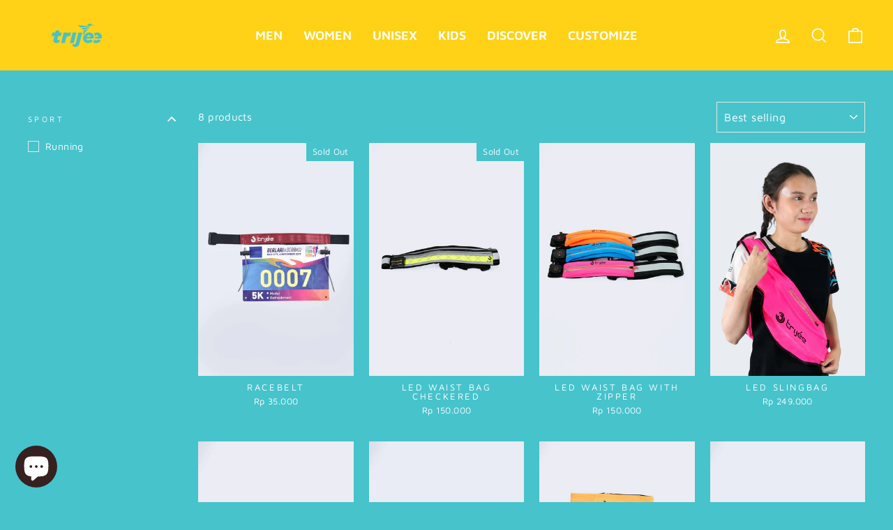

--- FILE ---
content_type: text/html; charset=utf-8
request_url: https://trijee.com/collections/belts
body_size: 23089
content:
<!doctype html>
<html class="no-js" lang="en" dir="ltr">
<head>
  <meta charset="utf-8">
  <meta http-equiv="X-UA-Compatible" content="IE=edge,chrome=1">
  <meta name="viewport" content="width=device-width,initial-scale=1">
  <meta name="theme-color" content="#ffffff">
  <link rel="canonical" href="https://trijee.com/collections/belts">
  <link rel="preconnect" href="https://cdn.shopify.com">
  <link rel="preconnect" href="https://fonts.shopifycdn.com">
  <link rel="dns-prefetch" href="https://productreviews.shopifycdn.com">
  <link rel="dns-prefetch" href="https://ajax.googleapis.com">
  <link rel="dns-prefetch" href="https://maps.googleapis.com">
  <link rel="dns-prefetch" href="https://maps.gstatic.com">
  <meta name="google-site-verification" content="bopALL3PQGBvXWd8Kc-fz0cXTDnUclFUXQwJHSPilhw" />
  
  <!-- Global site tag (gtag.js) - Google Analytics -->
<script async src="https://www.googletagmanager.com/gtag/js?id=G-ZS781N05Q4"></script>
<script>
  window.dataLayer = window.dataLayer || [];
  function gtag(){dataLayer.push(arguments);}
  gtag('js', new Date());

  gtag('config', 'G-ZS781N05Q4');
</script><link rel="shortcut icon" href="//trijee.com/cdn/shop/files/logo_thumbnail_web_32x32.png?v=1725013567" type="image/png" /><title>Belts
&ndash; TRIJEE
</title>
<meta property="og:site_name" content="TRIJEE">
  <meta property="og:url" content="https://trijee.com/collections/belts">
  <meta property="og:title" content="Belts">
  <meta property="og:type" content="website">
  <meta property="og:description" content="Trijee sportswears offers variety of workout apparels, Jersey, Cycling Wear, Jogger, Vest, Polo, Yoga Leggings, Caps, Hijab Sport, Sport Merchandise, and Custom medal | All goods made in Indonesia"><meta property="og:image" content="http://trijee.com/cdn/shop/files/thumbnail_website.jpg?v=1725011879">
    <meta property="og:image:secure_url" content="https://trijee.com/cdn/shop/files/thumbnail_website.jpg?v=1725011879">
    <meta property="og:image:width" content="1200">
    <meta property="og:image:height" content="628"><meta name="twitter:site" content="@trijee_sports">
  <meta name="twitter:card" content="summary_large_image">
  <meta name="twitter:title" content="Belts">
  <meta name="twitter:description" content="Trijee sportswears offers variety of workout apparels, Jersey, Cycling Wear, Jogger, Vest, Polo, Yoga Leggings, Caps, Hijab Sport, Sport Merchandise, and Custom medal | All goods made in Indonesia">
<style data-shopify>@font-face {
  font-family: "Maven Pro";
  font-weight: 400;
  font-style: normal;
  font-display: swap;
  src: url("//trijee.com/cdn/fonts/maven_pro/mavenpro_n4.c68ed1d8b5c0af622b14d3bb80bf3ead8907ac11.woff2") format("woff2"),
       url("//trijee.com/cdn/fonts/maven_pro/mavenpro_n4.522bf9c765ae9601c2a4846d60057ced1efdcde2.woff") format("woff");
}

  @font-face {
  font-family: "Maven Pro";
  font-weight: 400;
  font-style: normal;
  font-display: swap;
  src: url("//trijee.com/cdn/fonts/maven_pro/mavenpro_n4.c68ed1d8b5c0af622b14d3bb80bf3ead8907ac11.woff2") format("woff2"),
       url("//trijee.com/cdn/fonts/maven_pro/mavenpro_n4.522bf9c765ae9601c2a4846d60057ced1efdcde2.woff") format("woff");
}


  @font-face {
  font-family: "Maven Pro";
  font-weight: 600;
  font-style: normal;
  font-display: swap;
  src: url("//trijee.com/cdn/fonts/maven_pro/mavenpro_n6.05e6df69bb75d015ee18df5f5798f1259a61f1c5.woff2") format("woff2"),
       url("//trijee.com/cdn/fonts/maven_pro/mavenpro_n6.2a247e47cebb2168b097c70ce14ff7d72107293f.woff") format("woff");
}

  
  
</style><link href="//trijee.com/cdn/shop/t/6/assets/theme.css?v=59778186386145111941725338174" rel="stylesheet" type="text/css" media="all" />
  <link href="//trijee.com/cdn/shop/t/6/assets/custom.css?v=43085679989441822161674543143" rel="stylesheet" type="text/css" media="all" /> <style data-shopify>:root {
    --typeHeaderPrimary: "Maven Pro";
    --typeHeaderFallback: sans-serif;
    --typeHeaderSize: 30px;
    --typeHeaderWeight: 400;
    --typeHeaderLineHeight: 1;
    --typeHeaderSpacing: 0.0em;

    --typeBasePrimary:"Maven Pro";
    --typeBaseFallback:sans-serif;
    --typeBaseSize: 15px;
    --typeBaseWeight: 400;
    --typeBaseSpacing: 0.025em;
    --typeBaseLineHeight: 1.5;

    --typeCollectionTitle: 15px;

    --iconWeight: 4px;
    --iconLinecaps: miter;

    
      --buttonRadius: 0px;
    

    --colorGridOverlayOpacity: 0.1;
  }

  .placeholder-content {
    background-image: linear-gradient(100deg, #ffffff 40%, #f7f7f7 63%, #ffffff 79%);
  }</style><script>
    document.documentElement.className = document.documentElement.className.replace('no-js', 'js');

    window.theme = window.theme || {};
    theme.routes = {
      home: "/",
      cart: "/cart.js",
      cartPage: "/cart",
      cartAdd: "/cart/add.js",
      cartChange: "/cart/change.js"
    };
    theme.strings = {
      soldOut: "Sold Out",
      unavailable: "Unavailable",
      stockLabel: "Only [count] items in stock!",
      willNotShipUntil: "Will not ship until [date]",
      willBeInStockAfter: "Will be in stock after [date]",
      waitingForStock: "Inventory on the way",
      savePrice: "Save [saved_amount]",
      cartEmpty: "Your cart is currently empty.",
      cartTermsConfirmation: "You must agree with the terms and conditions of sales to check out",
      searchCollections: "Collections:",
      searchPages: "Pages:",
      searchArticles: "Articles:"
    };
    theme.settings = {
      dynamicVariantsEnable: true,
      dynamicVariantType: "button",
      cartType: "drawer",
      isCustomerTemplate: false,
      moneyFormat: "Rp {{amount_no_decimals}}",
      saveType: "percent",
      recentlyViewedEnabled: false,
      productImageSize: "portrait",
      productImageCover: true,
      predictiveSearch: true,
      predictiveSearchType: "product,article,page,collection",
      inventoryThreshold: 2,
      quickView: true,
      themeName: 'Impulse',
      themeVersion: "4.1.0"
    };
  </script><script src="https://cdn.jsdelivr.net/npm/jquery@3.5.1/dist/jquery.min.js"></script>
  <link rel="stylesheet" href="https://cdn.jsdelivr.net/gh/fancyapps/fancybox@3.5.7/dist/jquery.fancybox.min.css" />
  <script src="https://cdn.jsdelivr.net/gh/fancyapps/fancybox@3.5.7/dist/jquery.fancybox.min.js"></script>
  
  <script>window.performance && window.performance.mark && window.performance.mark('shopify.content_for_header.start');</script><meta name="facebook-domain-verification" content="0o85iqta4f8l5iw5munbpfdelyxmyx">
<meta name="google-site-verification" content="nJpcXE9EIvuZ6CQx6X2UYUu3vD5PAnffvkMJw3qGb0M">
<meta id="shopify-digital-wallet" name="shopify-digital-wallet" content="/53690532024/digital_wallets/dialog">
<link rel="alternate" type="application/atom+xml" title="Feed" href="/collections/belts.atom" />
<link rel="alternate" type="application/json+oembed" href="https://trijee.com/collections/belts.oembed">
<script async="async" src="/checkouts/internal/preloads.js?locale=en-ID"></script>
<script id="shopify-features" type="application/json">{"accessToken":"5d49f2c6df5590152b5c167ba65ed37d","betas":["rich-media-storefront-analytics"],"domain":"trijee.com","predictiveSearch":true,"shopId":53690532024,"locale":"en"}</script>
<script>var Shopify = Shopify || {};
Shopify.shop = "trijee.myshopify.com";
Shopify.locale = "en";
Shopify.currency = {"active":"IDR","rate":"1.0"};
Shopify.country = "ID";
Shopify.theme = {"name":"Official Trijee 2024","id":131839918264,"schema_name":"Trijee","schema_version":"1.1.0","theme_store_id":null,"role":"main"};
Shopify.theme.handle = "null";
Shopify.theme.style = {"id":null,"handle":null};
Shopify.cdnHost = "trijee.com/cdn";
Shopify.routes = Shopify.routes || {};
Shopify.routes.root = "/";</script>
<script type="module">!function(o){(o.Shopify=o.Shopify||{}).modules=!0}(window);</script>
<script>!function(o){function n(){var o=[];function n(){o.push(Array.prototype.slice.apply(arguments))}return n.q=o,n}var t=o.Shopify=o.Shopify||{};t.loadFeatures=n(),t.autoloadFeatures=n()}(window);</script>
<script id="shop-js-analytics" type="application/json">{"pageType":"collection"}</script>
<script defer="defer" async type="module" src="//trijee.com/cdn/shopifycloud/shop-js/modules/v2/client.init-shop-cart-sync_IZsNAliE.en.esm.js"></script>
<script defer="defer" async type="module" src="//trijee.com/cdn/shopifycloud/shop-js/modules/v2/chunk.common_0OUaOowp.esm.js"></script>
<script type="module">
  await import("//trijee.com/cdn/shopifycloud/shop-js/modules/v2/client.init-shop-cart-sync_IZsNAliE.en.esm.js");
await import("//trijee.com/cdn/shopifycloud/shop-js/modules/v2/chunk.common_0OUaOowp.esm.js");

  window.Shopify.SignInWithShop?.initShopCartSync?.({"fedCMEnabled":true,"windoidEnabled":true});

</script>
<script>(function() {
  var isLoaded = false;
  function asyncLoad() {
    if (isLoaded) return;
    isLoaded = true;
    var urls = ["https:\/\/formbuilder.hulkapps.com\/skeletopapp.js?shop=trijee.myshopify.com","https:\/\/cdn.shopify.com\/s\/files\/1\/0683\/1371\/0892\/files\/splmn-shopify-prod-August-31.min.js?v=1693985059\u0026shop=trijee.myshopify.com","https:\/\/wholesale.cartcoders.com\/shopify\/productscripttag?shop=trijee.myshopify.com"];
    for (var i = 0; i < urls.length; i++) {
      var s = document.createElement('script');
      s.type = 'text/javascript';
      s.async = true;
      s.src = urls[i];
      var x = document.getElementsByTagName('script')[0];
      x.parentNode.insertBefore(s, x);
    }
  };
  if(window.attachEvent) {
    window.attachEvent('onload', asyncLoad);
  } else {
    window.addEventListener('load', asyncLoad, false);
  }
})();</script>
<script id="__st">var __st={"a":53690532024,"offset":25200,"reqid":"2db86e51-5c58-4e8e-bbae-b80d506b1a54-1768412098","pageurl":"trijee.com\/collections\/belts","u":"a2d61e3d5f1e","p":"collection","rtyp":"collection","rid":244492337336};</script>
<script>window.ShopifyPaypalV4VisibilityTracking = true;</script>
<script id="captcha-bootstrap">!function(){'use strict';const t='contact',e='account',n='new_comment',o=[[t,t],['blogs',n],['comments',n],[t,'customer']],c=[[e,'customer_login'],[e,'guest_login'],[e,'recover_customer_password'],[e,'create_customer']],r=t=>t.map((([t,e])=>`form[action*='/${t}']:not([data-nocaptcha='true']) input[name='form_type'][value='${e}']`)).join(','),a=t=>()=>t?[...document.querySelectorAll(t)].map((t=>t.form)):[];function s(){const t=[...o],e=r(t);return a(e)}const i='password',u='form_key',d=['recaptcha-v3-token','g-recaptcha-response','h-captcha-response',i],f=()=>{try{return window.sessionStorage}catch{return}},m='__shopify_v',_=t=>t.elements[u];function p(t,e,n=!1){try{const o=window.sessionStorage,c=JSON.parse(o.getItem(e)),{data:r}=function(t){const{data:e,action:n}=t;return t[m]||n?{data:e,action:n}:{data:t,action:n}}(c);for(const[e,n]of Object.entries(r))t.elements[e]&&(t.elements[e].value=n);n&&o.removeItem(e)}catch(o){console.error('form repopulation failed',{error:o})}}const l='form_type',E='cptcha';function T(t){t.dataset[E]=!0}const w=window,h=w.document,L='Shopify',v='ce_forms',y='captcha';let A=!1;((t,e)=>{const n=(g='f06e6c50-85a8-45c8-87d0-21a2b65856fe',I='https://cdn.shopify.com/shopifycloud/storefront-forms-hcaptcha/ce_storefront_forms_captcha_hcaptcha.v1.5.2.iife.js',D={infoText:'Protected by hCaptcha',privacyText:'Privacy',termsText:'Terms'},(t,e,n)=>{const o=w[L][v],c=o.bindForm;if(c)return c(t,g,e,D).then(n);var r;o.q.push([[t,g,e,D],n]),r=I,A||(h.body.append(Object.assign(h.createElement('script'),{id:'captcha-provider',async:!0,src:r})),A=!0)});var g,I,D;w[L]=w[L]||{},w[L][v]=w[L][v]||{},w[L][v].q=[],w[L][y]=w[L][y]||{},w[L][y].protect=function(t,e){n(t,void 0,e),T(t)},Object.freeze(w[L][y]),function(t,e,n,w,h,L){const[v,y,A,g]=function(t,e,n){const i=e?o:[],u=t?c:[],d=[...i,...u],f=r(d),m=r(i),_=r(d.filter((([t,e])=>n.includes(e))));return[a(f),a(m),a(_),s()]}(w,h,L),I=t=>{const e=t.target;return e instanceof HTMLFormElement?e:e&&e.form},D=t=>v().includes(t);t.addEventListener('submit',(t=>{const e=I(t);if(!e)return;const n=D(e)&&!e.dataset.hcaptchaBound&&!e.dataset.recaptchaBound,o=_(e),c=g().includes(e)&&(!o||!o.value);(n||c)&&t.preventDefault(),c&&!n&&(function(t){try{if(!f())return;!function(t){const e=f();if(!e)return;const n=_(t);if(!n)return;const o=n.value;o&&e.removeItem(o)}(t);const e=Array.from(Array(32),(()=>Math.random().toString(36)[2])).join('');!function(t,e){_(t)||t.append(Object.assign(document.createElement('input'),{type:'hidden',name:u})),t.elements[u].value=e}(t,e),function(t,e){const n=f();if(!n)return;const o=[...t.querySelectorAll(`input[type='${i}']`)].map((({name:t})=>t)),c=[...d,...o],r={};for(const[a,s]of new FormData(t).entries())c.includes(a)||(r[a]=s);n.setItem(e,JSON.stringify({[m]:1,action:t.action,data:r}))}(t,e)}catch(e){console.error('failed to persist form',e)}}(e),e.submit())}));const S=(t,e)=>{t&&!t.dataset[E]&&(n(t,e.some((e=>e===t))),T(t))};for(const o of['focusin','change'])t.addEventListener(o,(t=>{const e=I(t);D(e)&&S(e,y())}));const B=e.get('form_key'),M=e.get(l),P=B&&M;t.addEventListener('DOMContentLoaded',(()=>{const t=y();if(P)for(const e of t)e.elements[l].value===M&&p(e,B);[...new Set([...A(),...v().filter((t=>'true'===t.dataset.shopifyCaptcha))])].forEach((e=>S(e,t)))}))}(h,new URLSearchParams(w.location.search),n,t,e,['guest_login'])})(!0,!0)}();</script>
<script integrity="sha256-4kQ18oKyAcykRKYeNunJcIwy7WH5gtpwJnB7kiuLZ1E=" data-source-attribution="shopify.loadfeatures" defer="defer" src="//trijee.com/cdn/shopifycloud/storefront/assets/storefront/load_feature-a0a9edcb.js" crossorigin="anonymous"></script>
<script data-source-attribution="shopify.dynamic_checkout.dynamic.init">var Shopify=Shopify||{};Shopify.PaymentButton=Shopify.PaymentButton||{isStorefrontPortableWallets:!0,init:function(){window.Shopify.PaymentButton.init=function(){};var t=document.createElement("script");t.src="https://trijee.com/cdn/shopifycloud/portable-wallets/latest/portable-wallets.en.js",t.type="module",document.head.appendChild(t)}};
</script>
<script data-source-attribution="shopify.dynamic_checkout.buyer_consent">
  function portableWalletsHideBuyerConsent(e){var t=document.getElementById("shopify-buyer-consent"),n=document.getElementById("shopify-subscription-policy-button");t&&n&&(t.classList.add("hidden"),t.setAttribute("aria-hidden","true"),n.removeEventListener("click",e))}function portableWalletsShowBuyerConsent(e){var t=document.getElementById("shopify-buyer-consent"),n=document.getElementById("shopify-subscription-policy-button");t&&n&&(t.classList.remove("hidden"),t.removeAttribute("aria-hidden"),n.addEventListener("click",e))}window.Shopify?.PaymentButton&&(window.Shopify.PaymentButton.hideBuyerConsent=portableWalletsHideBuyerConsent,window.Shopify.PaymentButton.showBuyerConsent=portableWalletsShowBuyerConsent);
</script>
<script data-source-attribution="shopify.dynamic_checkout.cart.bootstrap">document.addEventListener("DOMContentLoaded",(function(){function t(){return document.querySelector("shopify-accelerated-checkout-cart, shopify-accelerated-checkout")}if(t())Shopify.PaymentButton.init();else{new MutationObserver((function(e,n){t()&&(Shopify.PaymentButton.init(),n.disconnect())})).observe(document.body,{childList:!0,subtree:!0})}}));
</script>

<script>window.performance && window.performance.mark && window.performance.mark('shopify.content_for_header.end');</script>

  <script src="//trijee.com/cdn/shop/t/6/assets/vendor-scripts-v9.js" defer="defer"></script><script src="//trijee.com/cdn/shop/t/6/assets/theme.js?v=44843558711598223181674543278" defer="defer"></script><!--Gem_Page_Header_Script-->
<!-- "snippets/gem-app-header-scripts.liquid" was not rendered, the associated app was uninstalled -->
<!--End_Gem_Page_Header_Script-->
<script src="https://cdn.shopify.com/extensions/7bc9bb47-adfa-4267-963e-cadee5096caf/inbox-1252/assets/inbox-chat-loader.js" type="text/javascript" defer="defer"></script>
<link href="https://monorail-edge.shopifysvc.com" rel="dns-prefetch">
<script>(function(){if ("sendBeacon" in navigator && "performance" in window) {try {var session_token_from_headers = performance.getEntriesByType('navigation')[0].serverTiming.find(x => x.name == '_s').description;} catch {var session_token_from_headers = undefined;}var session_cookie_matches = document.cookie.match(/_shopify_s=([^;]*)/);var session_token_from_cookie = session_cookie_matches && session_cookie_matches.length === 2 ? session_cookie_matches[1] : "";var session_token = session_token_from_headers || session_token_from_cookie || "";function handle_abandonment_event(e) {var entries = performance.getEntries().filter(function(entry) {return /monorail-edge.shopifysvc.com/.test(entry.name);});if (!window.abandonment_tracked && entries.length === 0) {window.abandonment_tracked = true;var currentMs = Date.now();var navigation_start = performance.timing.navigationStart;var payload = {shop_id: 53690532024,url: window.location.href,navigation_start,duration: currentMs - navigation_start,session_token,page_type: "collection"};window.navigator.sendBeacon("https://monorail-edge.shopifysvc.com/v1/produce", JSON.stringify({schema_id: "online_store_buyer_site_abandonment/1.1",payload: payload,metadata: {event_created_at_ms: currentMs,event_sent_at_ms: currentMs}}));}}window.addEventListener('pagehide', handle_abandonment_event);}}());</script>
<script id="web-pixels-manager-setup">(function e(e,d,r,n,o){if(void 0===o&&(o={}),!Boolean(null===(a=null===(i=window.Shopify)||void 0===i?void 0:i.analytics)||void 0===a?void 0:a.replayQueue)){var i,a;window.Shopify=window.Shopify||{};var t=window.Shopify;t.analytics=t.analytics||{};var s=t.analytics;s.replayQueue=[],s.publish=function(e,d,r){return s.replayQueue.push([e,d,r]),!0};try{self.performance.mark("wpm:start")}catch(e){}var l=function(){var e={modern:/Edge?\/(1{2}[4-9]|1[2-9]\d|[2-9]\d{2}|\d{4,})\.\d+(\.\d+|)|Firefox\/(1{2}[4-9]|1[2-9]\d|[2-9]\d{2}|\d{4,})\.\d+(\.\d+|)|Chrom(ium|e)\/(9{2}|\d{3,})\.\d+(\.\d+|)|(Maci|X1{2}).+ Version\/(15\.\d+|(1[6-9]|[2-9]\d|\d{3,})\.\d+)([,.]\d+|)( \(\w+\)|)( Mobile\/\w+|) Safari\/|Chrome.+OPR\/(9{2}|\d{3,})\.\d+\.\d+|(CPU[ +]OS|iPhone[ +]OS|CPU[ +]iPhone|CPU IPhone OS|CPU iPad OS)[ +]+(15[._]\d+|(1[6-9]|[2-9]\d|\d{3,})[._]\d+)([._]\d+|)|Android:?[ /-](13[3-9]|1[4-9]\d|[2-9]\d{2}|\d{4,})(\.\d+|)(\.\d+|)|Android.+Firefox\/(13[5-9]|1[4-9]\d|[2-9]\d{2}|\d{4,})\.\d+(\.\d+|)|Android.+Chrom(ium|e)\/(13[3-9]|1[4-9]\d|[2-9]\d{2}|\d{4,})\.\d+(\.\d+|)|SamsungBrowser\/([2-9]\d|\d{3,})\.\d+/,legacy:/Edge?\/(1[6-9]|[2-9]\d|\d{3,})\.\d+(\.\d+|)|Firefox\/(5[4-9]|[6-9]\d|\d{3,})\.\d+(\.\d+|)|Chrom(ium|e)\/(5[1-9]|[6-9]\d|\d{3,})\.\d+(\.\d+|)([\d.]+$|.*Safari\/(?![\d.]+ Edge\/[\d.]+$))|(Maci|X1{2}).+ Version\/(10\.\d+|(1[1-9]|[2-9]\d|\d{3,})\.\d+)([,.]\d+|)( \(\w+\)|)( Mobile\/\w+|) Safari\/|Chrome.+OPR\/(3[89]|[4-9]\d|\d{3,})\.\d+\.\d+|(CPU[ +]OS|iPhone[ +]OS|CPU[ +]iPhone|CPU IPhone OS|CPU iPad OS)[ +]+(10[._]\d+|(1[1-9]|[2-9]\d|\d{3,})[._]\d+)([._]\d+|)|Android:?[ /-](13[3-9]|1[4-9]\d|[2-9]\d{2}|\d{4,})(\.\d+|)(\.\d+|)|Mobile Safari.+OPR\/([89]\d|\d{3,})\.\d+\.\d+|Android.+Firefox\/(13[5-9]|1[4-9]\d|[2-9]\d{2}|\d{4,})\.\d+(\.\d+|)|Android.+Chrom(ium|e)\/(13[3-9]|1[4-9]\d|[2-9]\d{2}|\d{4,})\.\d+(\.\d+|)|Android.+(UC? ?Browser|UCWEB|U3)[ /]?(15\.([5-9]|\d{2,})|(1[6-9]|[2-9]\d|\d{3,})\.\d+)\.\d+|SamsungBrowser\/(5\.\d+|([6-9]|\d{2,})\.\d+)|Android.+MQ{2}Browser\/(14(\.(9|\d{2,})|)|(1[5-9]|[2-9]\d|\d{3,})(\.\d+|))(\.\d+|)|K[Aa][Ii]OS\/(3\.\d+|([4-9]|\d{2,})\.\d+)(\.\d+|)/},d=e.modern,r=e.legacy,n=navigator.userAgent;return n.match(d)?"modern":n.match(r)?"legacy":"unknown"}(),u="modern"===l?"modern":"legacy",c=(null!=n?n:{modern:"",legacy:""})[u],f=function(e){return[e.baseUrl,"/wpm","/b",e.hashVersion,"modern"===e.buildTarget?"m":"l",".js"].join("")}({baseUrl:d,hashVersion:r,buildTarget:u}),m=function(e){var d=e.version,r=e.bundleTarget,n=e.surface,o=e.pageUrl,i=e.monorailEndpoint;return{emit:function(e){var a=e.status,t=e.errorMsg,s=(new Date).getTime(),l=JSON.stringify({metadata:{event_sent_at_ms:s},events:[{schema_id:"web_pixels_manager_load/3.1",payload:{version:d,bundle_target:r,page_url:o,status:a,surface:n,error_msg:t},metadata:{event_created_at_ms:s}}]});if(!i)return console&&console.warn&&console.warn("[Web Pixels Manager] No Monorail endpoint provided, skipping logging."),!1;try{return self.navigator.sendBeacon.bind(self.navigator)(i,l)}catch(e){}var u=new XMLHttpRequest;try{return u.open("POST",i,!0),u.setRequestHeader("Content-Type","text/plain"),u.send(l),!0}catch(e){return console&&console.warn&&console.warn("[Web Pixels Manager] Got an unhandled error while logging to Monorail."),!1}}}}({version:r,bundleTarget:l,surface:e.surface,pageUrl:self.location.href,monorailEndpoint:e.monorailEndpoint});try{o.browserTarget=l,function(e){var d=e.src,r=e.async,n=void 0===r||r,o=e.onload,i=e.onerror,a=e.sri,t=e.scriptDataAttributes,s=void 0===t?{}:t,l=document.createElement("script"),u=document.querySelector("head"),c=document.querySelector("body");if(l.async=n,l.src=d,a&&(l.integrity=a,l.crossOrigin="anonymous"),s)for(var f in s)if(Object.prototype.hasOwnProperty.call(s,f))try{l.dataset[f]=s[f]}catch(e){}if(o&&l.addEventListener("load",o),i&&l.addEventListener("error",i),u)u.appendChild(l);else{if(!c)throw new Error("Did not find a head or body element to append the script");c.appendChild(l)}}({src:f,async:!0,onload:function(){if(!function(){var e,d;return Boolean(null===(d=null===(e=window.Shopify)||void 0===e?void 0:e.analytics)||void 0===d?void 0:d.initialized)}()){var d=window.webPixelsManager.init(e)||void 0;if(d){var r=window.Shopify.analytics;r.replayQueue.forEach((function(e){var r=e[0],n=e[1],o=e[2];d.publishCustomEvent(r,n,o)})),r.replayQueue=[],r.publish=d.publishCustomEvent,r.visitor=d.visitor,r.initialized=!0}}},onerror:function(){return m.emit({status:"failed",errorMsg:"".concat(f," has failed to load")})},sri:function(e){var d=/^sha384-[A-Za-z0-9+/=]+$/;return"string"==typeof e&&d.test(e)}(c)?c:"",scriptDataAttributes:o}),m.emit({status:"loading"})}catch(e){m.emit({status:"failed",errorMsg:(null==e?void 0:e.message)||"Unknown error"})}}})({shopId: 53690532024,storefrontBaseUrl: "https://trijee.com",extensionsBaseUrl: "https://extensions.shopifycdn.com/cdn/shopifycloud/web-pixels-manager",monorailEndpoint: "https://monorail-edge.shopifysvc.com/unstable/produce_batch",surface: "storefront-renderer",enabledBetaFlags: ["2dca8a86","a0d5f9d2"],webPixelsConfigList: [{"id":"1392902328","configuration":"{\"pixelCode\":\"D29HDPBC77UA70EE47P0\"}","eventPayloadVersion":"v1","runtimeContext":"STRICT","scriptVersion":"22e92c2ad45662f435e4801458fb78cc","type":"APP","apiClientId":4383523,"privacyPurposes":["ANALYTICS","MARKETING","SALE_OF_DATA"],"dataSharingAdjustments":{"protectedCustomerApprovalScopes":["read_customer_address","read_customer_email","read_customer_name","read_customer_personal_data","read_customer_phone"]}},{"id":"617152696","configuration":"{\"config\":\"{\\\"google_tag_ids\\\":[\\\"G-ZS781N05Q4\\\"],\\\"target_country\\\":\\\"ZZ\\\",\\\"gtag_events\\\":[{\\\"type\\\":\\\"begin_checkout\\\",\\\"action_label\\\":\\\"G-ZS781N05Q4\\\"},{\\\"type\\\":\\\"search\\\",\\\"action_label\\\":\\\"G-ZS781N05Q4\\\"},{\\\"type\\\":\\\"view_item\\\",\\\"action_label\\\":\\\"G-ZS781N05Q4\\\"},{\\\"type\\\":\\\"purchase\\\",\\\"action_label\\\":\\\"G-ZS781N05Q4\\\"},{\\\"type\\\":\\\"page_view\\\",\\\"action_label\\\":\\\"G-ZS781N05Q4\\\"},{\\\"type\\\":\\\"add_payment_info\\\",\\\"action_label\\\":\\\"G-ZS781N05Q4\\\"},{\\\"type\\\":\\\"add_to_cart\\\",\\\"action_label\\\":\\\"G-ZS781N05Q4\\\"}],\\\"enable_monitoring_mode\\\":false}\"}","eventPayloadVersion":"v1","runtimeContext":"OPEN","scriptVersion":"b2a88bafab3e21179ed38636efcd8a93","type":"APP","apiClientId":1780363,"privacyPurposes":[],"dataSharingAdjustments":{"protectedCustomerApprovalScopes":["read_customer_address","read_customer_email","read_customer_name","read_customer_personal_data","read_customer_phone"]}},{"id":"332136632","configuration":"{\"pixel_id\":\"267295904881885\",\"pixel_type\":\"facebook_pixel\",\"metaapp_system_user_token\":\"-\"}","eventPayloadVersion":"v1","runtimeContext":"OPEN","scriptVersion":"ca16bc87fe92b6042fbaa3acc2fbdaa6","type":"APP","apiClientId":2329312,"privacyPurposes":["ANALYTICS","MARKETING","SALE_OF_DATA"],"dataSharingAdjustments":{"protectedCustomerApprovalScopes":["read_customer_address","read_customer_email","read_customer_name","read_customer_personal_data","read_customer_phone"]}},{"id":"shopify-app-pixel","configuration":"{}","eventPayloadVersion":"v1","runtimeContext":"STRICT","scriptVersion":"0450","apiClientId":"shopify-pixel","type":"APP","privacyPurposes":["ANALYTICS","MARKETING"]},{"id":"shopify-custom-pixel","eventPayloadVersion":"v1","runtimeContext":"LAX","scriptVersion":"0450","apiClientId":"shopify-pixel","type":"CUSTOM","privacyPurposes":["ANALYTICS","MARKETING"]}],isMerchantRequest: false,initData: {"shop":{"name":"TRIJEE","paymentSettings":{"currencyCode":"IDR"},"myshopifyDomain":"trijee.myshopify.com","countryCode":"ID","storefrontUrl":"https:\/\/trijee.com"},"customer":null,"cart":null,"checkout":null,"productVariants":[],"purchasingCompany":null},},"https://trijee.com/cdn","7cecd0b6w90c54c6cpe92089d5m57a67346",{"modern":"","legacy":""},{"shopId":"53690532024","storefrontBaseUrl":"https:\/\/trijee.com","extensionBaseUrl":"https:\/\/extensions.shopifycdn.com\/cdn\/shopifycloud\/web-pixels-manager","surface":"storefront-renderer","enabledBetaFlags":"[\"2dca8a86\", \"a0d5f9d2\"]","isMerchantRequest":"false","hashVersion":"7cecd0b6w90c54c6cpe92089d5m57a67346","publish":"custom","events":"[[\"page_viewed\",{}],[\"collection_viewed\",{\"collection\":{\"id\":\"244492337336\",\"title\":\"Belts\",\"productVariants\":[{\"price\":{\"amount\":35000.0,\"currencyCode\":\"IDR\"},\"product\":{\"title\":\"Racebelt\",\"vendor\":\"TRIJEE\",\"id\":\"6186587357368\",\"untranslatedTitle\":\"Racebelt\",\"url\":\"\/products\/racebelt\",\"type\":\"Accessories\"},\"id\":\"38020806475960\",\"image\":{\"src\":\"\/\/trijee.com\/cdn\/shop\/products\/RaceBelt1.jpg?v=1744871385\"},\"sku\":\"TRAC0230004FS\",\"title\":\"Maroon\",\"untranslatedTitle\":\"Maroon\"},{\"price\":{\"amount\":150000.0,\"currencyCode\":\"IDR\"},\"product\":{\"title\":\"LED Waist Bag Checkered\",\"vendor\":\"TRIJEE\",\"id\":\"7154026053816\",\"untranslatedTitle\":\"LED Waist Bag Checkered\",\"url\":\"\/products\/led-waist-bag-checkered\",\"type\":\"Accessories\"},\"id\":\"41640538833080\",\"image\":{\"src\":\"\/\/trijee.com\/cdn\/shop\/products\/WaistBag6.jpg?v=1744870726\"},\"sku\":\"TRAC0150001FS\",\"title\":\"Green\",\"untranslatedTitle\":\"Green\"},{\"price\":{\"amount\":150000.0,\"currencyCode\":\"IDR\"},\"product\":{\"title\":\"LED Waist Bag With Zipper\",\"vendor\":\"TRIJEE\",\"id\":\"7153877418168\",\"untranslatedTitle\":\"LED Waist Bag With Zipper\",\"url\":\"\/products\/led-waist-bag-with-zipper\",\"type\":\"Accessories\"},\"id\":\"41639917781176\",\"image\":{\"src\":\"\/\/trijee.com\/cdn\/shop\/products\/WaistBag1_c8afcf88-08b6-49fc-b31e-6b4ce88d15bd.jpg?v=1744870727\"},\"sku\":\"TRAC0150003FS\",\"title\":\"Pink\",\"untranslatedTitle\":\"Pink\"},{\"price\":{\"amount\":249000.0,\"currencyCode\":\"IDR\"},\"product\":{\"title\":\"LED SlingBag\",\"vendor\":\"TRIJEE\",\"id\":\"7152650617016\",\"untranslatedTitle\":\"LED SlingBag\",\"url\":\"\/products\/led-slingbag\",\"type\":\"Accessories\"},\"id\":\"41632998359224\",\"image\":{\"src\":\"\/\/trijee.com\/cdn\/shop\/products\/DSC04307.jpg?v=1744870733\"},\"sku\":\"TRAC0150032FS\",\"title\":\"Pink\",\"untranslatedTitle\":\"Pink\"},{\"price\":{\"amount\":85000.0,\"currencyCode\":\"IDR\"},\"product\":{\"title\":\"WaistBag\",\"vendor\":\"TRIJEE\",\"id\":\"7150850801848\",\"untranslatedTitle\":\"WaistBag\",\"url\":\"\/products\/waistbag-new\",\"type\":\"Accessories\"},\"id\":\"41623471456440\",\"image\":{\"src\":\"\/\/trijee.com\/cdn\/shop\/products\/WaistBag1.jpg?v=1744870740\"},\"sku\":\"TRAC01500359\",\"title\":\"Pink\",\"untranslatedTitle\":\"Pink\"},{\"price\":{\"amount\":249000.0,\"currencyCode\":\"IDR\"},\"product\":{\"title\":\"Ultralight Running Waist Belt\",\"vendor\":\"TRIJEE\",\"id\":\"6724489085112\",\"untranslatedTitle\":\"Ultralight Running Waist Belt\",\"url\":\"\/products\/ultralight-running-waist-belt\",\"type\":\"Accessories\"},\"id\":\"39880497791160\",\"image\":{\"src\":\"\/\/trijee.com\/cdn\/shop\/products\/ultralightwaistbagblack1.jpg?v=1744870968\"},\"sku\":\"TRAC01500369\",\"title\":\"Black\",\"untranslatedTitle\":\"Black\"},{\"price\":{\"amount\":135000.0,\"currencyCode\":\"IDR\"},\"product\":{\"title\":\"Running Belt\",\"vendor\":\"TRIJEE\",\"id\":\"6186589683896\",\"untranslatedTitle\":\"Running Belt\",\"url\":\"\/products\/running-belt\",\"type\":\"Accessories\"},\"id\":\"38020811030712\",\"image\":{\"src\":\"\/\/trijee.com\/cdn\/shop\/products\/RunningBelt.jpg?v=1744871383\"},\"sku\":\"TRAC0150016M\",\"title\":\"Green \/ M\",\"untranslatedTitle\":\"Green \/ M\"},{\"price\":{\"amount\":60000.0,\"currencyCode\":\"IDR\"},\"product\":{\"title\":\"Race Belt Reflective\",\"vendor\":\"TRIJEE\",\"id\":\"6186591256760\",\"untranslatedTitle\":\"Race Belt Reflective\",\"url\":\"\/products\/race-belt-reflective\",\"type\":\"Accessories\"},\"id\":\"38020814340280\",\"image\":{\"src\":\"\/\/trijee.com\/cdn\/shop\/products\/RaceBeltReflective1.jpg?v=1744871382\"},\"sku\":\"TRAC0230006FS\",\"title\":\"Black\",\"untranslatedTitle\":\"Black\"}]}}]]"});</script><script>
  window.ShopifyAnalytics = window.ShopifyAnalytics || {};
  window.ShopifyAnalytics.meta = window.ShopifyAnalytics.meta || {};
  window.ShopifyAnalytics.meta.currency = 'IDR';
  var meta = {"products":[{"id":6186587357368,"gid":"gid:\/\/shopify\/Product\/6186587357368","vendor":"TRIJEE","type":"Accessories","handle":"racebelt","variants":[{"id":38020806475960,"price":3500000,"name":"Racebelt - Maroon","public_title":"Maroon","sku":"TRAC0230004FS"},{"id":38020806508728,"price":3500000,"name":"Racebelt - Pink","public_title":"Pink","sku":"TRAC0230003FS"},{"id":38020806541496,"price":3500000,"name":"Racebelt - Blue","public_title":"Blue","sku":"TRAC0230001FS"},{"id":38020806574264,"price":3500000,"name":"Racebelt - Red","public_title":"Red","sku":"TRAC0230002FS"}],"remote":false},{"id":7154026053816,"gid":"gid:\/\/shopify\/Product\/7154026053816","vendor":"TRIJEE","type":"Accessories","handle":"led-waist-bag-checkered","variants":[{"id":41640538833080,"price":15000000,"name":"LED Waist Bag Checkered - Green","public_title":"Green","sku":"TRAC0150001FS"},{"id":41640545616056,"price":15000000,"name":"LED Waist Bag Checkered - Blue","public_title":"Blue","sku":"TRAC0150002FS"},{"id":41640545648824,"price":15000000,"name":"LED Waist Bag Checkered - Orange","public_title":"Orange","sku":"TRAC0150005FS"}],"remote":false},{"id":7153877418168,"gid":"gid:\/\/shopify\/Product\/7153877418168","vendor":"TRIJEE","type":"Accessories","handle":"led-waist-bag-with-zipper","variants":[{"id":41639917781176,"price":15000000,"name":"LED Waist Bag With Zipper - Pink","public_title":"Pink","sku":"TRAC0150003FS"},{"id":41639917813944,"price":15000000,"name":"LED Waist Bag With Zipper - Blue","public_title":"Blue","sku":"TRAC0150004FS"},{"id":41639917879480,"price":15000000,"name":"LED Waist Bag With Zipper - Orange","public_title":"Orange","sku":"TRAC0150006FS"}],"remote":false},{"id":7152650617016,"gid":"gid:\/\/shopify\/Product\/7152650617016","vendor":"TRIJEE","type":"Accessories","handle":"led-slingbag","variants":[{"id":41632998359224,"price":24900000,"name":"LED SlingBag - Pink","public_title":"Pink","sku":"TRAC0150032FS"},{"id":41632998391992,"price":24900000,"name":"LED SlingBag - Blue","public_title":"Blue","sku":"TRAC0150028FS"},{"id":41633051050168,"price":24900000,"name":"LED SlingBag - Yellow","public_title":"Yellow","sku":"TRAC0150029FS"},{"id":41633055015096,"price":24900000,"name":"LED SlingBag - Orange","public_title":"Orange","sku":"TRAC0150031FS"}],"remote":false},{"id":7150850801848,"gid":"gid:\/\/shopify\/Product\/7150850801848","vendor":"TRIJEE","type":"Accessories","handle":"waistbag-new","variants":[{"id":41623471456440,"price":8500000,"name":"WaistBag - Pink","public_title":"Pink","sku":"TRAC01500359"},{"id":41623471489208,"price":8500000,"name":"WaistBag - Blue","public_title":"Blue","sku":"TRAC01500339"},{"id":41623471521976,"price":8500000,"name":"WaistBag - Red","public_title":"Red","sku":"TRAC01500349"}],"remote":false},{"id":6724489085112,"gid":"gid:\/\/shopify\/Product\/6724489085112","vendor":"TRIJEE","type":"Accessories","handle":"ultralight-running-waist-belt","variants":[{"id":39880497791160,"price":24900000,"name":"Ultralight Running Waist Belt - Black","public_title":"Black","sku":"TRAC01500369"},{"id":39880497823928,"price":24900000,"name":"Ultralight Running Waist Belt - Blue","public_title":"Blue","sku":"TRAC01500379"}],"remote":false},{"id":6186589683896,"gid":"gid:\/\/shopify\/Product\/6186589683896","vendor":"TRIJEE","type":"Accessories","handle":"running-belt","variants":[{"id":38020811030712,"price":13500000,"name":"Running Belt - Green \/ M","public_title":"Green \/ M","sku":"TRAC0150016M"},{"id":38020811096248,"price":13500000,"name":"Running Belt - Green \/ L","public_title":"Green \/ L","sku":"TRAC0150017L"},{"id":38020811129016,"price":13500000,"name":"Running Belt - Pink \/ S","public_title":"Pink \/ S","sku":"TRAC0150012S"},{"id":38020811161784,"price":13500000,"name":"Running Belt - Pink \/ M","public_title":"Pink \/ M","sku":"TRAC0150013M"},{"id":38020811194552,"price":13500000,"name":"Running Belt - Pink \/ L","public_title":"Pink \/ L","sku":"TRAC0150014L"},{"id":38020811227320,"price":13500000,"name":"Running Belt - Purple \/ S","public_title":"Purple \/ S","sku":"TRAC0150009S"},{"id":38020811260088,"price":13500000,"name":"Running Belt - Purple \/ M","public_title":"Purple \/ M","sku":"TRAC0150010M"},{"id":38020811292856,"price":13500000,"name":"Running Belt - Purple \/ L","public_title":"Purple \/ L","sku":"TRAC0150011L"},{"id":38020811325624,"price":13500000,"name":"Running Belt - Yellow \/ S","public_title":"Yellow \/ S","sku":"TRAC0150021S"},{"id":38020811358392,"price":13500000,"name":"Running Belt - Yellow \/ M","public_title":"Yellow \/ M","sku":"TRAC0150022M"},{"id":38020811391160,"price":13500000,"name":"Running Belt - Yellow \/ L","public_title":"Yellow \/ L","sku":"TRAC0150023L"},{"id":38020811423928,"price":13500000,"name":"Running Belt - Blue \/ S","public_title":"Blue \/ S","sku":"TRAC0150024S"},{"id":38020811456696,"price":13500000,"name":"Running Belt - Blue \/ M","public_title":"Blue \/ M","sku":"TRAC0150025M"},{"id":38020811489464,"price":13500000,"name":"Running Belt - Blue \/ L","public_title":"Blue \/ L","sku":"TRAC0150026L"},{"id":38020811522232,"price":13500000,"name":"Running Belt - Green \/ S","public_title":"Green \/ S","sku":"TRAC0150015S"}],"remote":false},{"id":6186591256760,"gid":"gid:\/\/shopify\/Product\/6186591256760","vendor":"TRIJEE","type":"Accessories","handle":"race-belt-reflective","variants":[{"id":38020814340280,"price":6000000,"name":"Race Belt Reflective - Black","public_title":"Black","sku":"TRAC0230006FS"},{"id":38020814373048,"price":6000000,"name":"Race Belt Reflective - Purple","public_title":"Purple","sku":"TRAC0230007FS"},{"id":38020814405816,"price":6000000,"name":"Race Belt Reflective - Red","public_title":"Red","sku":"TRAC0230005FS"}],"remote":false}],"page":{"pageType":"collection","resourceType":"collection","resourceId":244492337336,"requestId":"2db86e51-5c58-4e8e-bbae-b80d506b1a54-1768412098"}};
  for (var attr in meta) {
    window.ShopifyAnalytics.meta[attr] = meta[attr];
  }
</script>
<script class="analytics">
  (function () {
    var customDocumentWrite = function(content) {
      var jquery = null;

      if (window.jQuery) {
        jquery = window.jQuery;
      } else if (window.Checkout && window.Checkout.$) {
        jquery = window.Checkout.$;
      }

      if (jquery) {
        jquery('body').append(content);
      }
    };

    var hasLoggedConversion = function(token) {
      if (token) {
        return document.cookie.indexOf('loggedConversion=' + token) !== -1;
      }
      return false;
    }

    var setCookieIfConversion = function(token) {
      if (token) {
        var twoMonthsFromNow = new Date(Date.now());
        twoMonthsFromNow.setMonth(twoMonthsFromNow.getMonth() + 2);

        document.cookie = 'loggedConversion=' + token + '; expires=' + twoMonthsFromNow;
      }
    }

    var trekkie = window.ShopifyAnalytics.lib = window.trekkie = window.trekkie || [];
    if (trekkie.integrations) {
      return;
    }
    trekkie.methods = [
      'identify',
      'page',
      'ready',
      'track',
      'trackForm',
      'trackLink'
    ];
    trekkie.factory = function(method) {
      return function() {
        var args = Array.prototype.slice.call(arguments);
        args.unshift(method);
        trekkie.push(args);
        return trekkie;
      };
    };
    for (var i = 0; i < trekkie.methods.length; i++) {
      var key = trekkie.methods[i];
      trekkie[key] = trekkie.factory(key);
    }
    trekkie.load = function(config) {
      trekkie.config = config || {};
      trekkie.config.initialDocumentCookie = document.cookie;
      var first = document.getElementsByTagName('script')[0];
      var script = document.createElement('script');
      script.type = 'text/javascript';
      script.onerror = function(e) {
        var scriptFallback = document.createElement('script');
        scriptFallback.type = 'text/javascript';
        scriptFallback.onerror = function(error) {
                var Monorail = {
      produce: function produce(monorailDomain, schemaId, payload) {
        var currentMs = new Date().getTime();
        var event = {
          schema_id: schemaId,
          payload: payload,
          metadata: {
            event_created_at_ms: currentMs,
            event_sent_at_ms: currentMs
          }
        };
        return Monorail.sendRequest("https://" + monorailDomain + "/v1/produce", JSON.stringify(event));
      },
      sendRequest: function sendRequest(endpointUrl, payload) {
        // Try the sendBeacon API
        if (window && window.navigator && typeof window.navigator.sendBeacon === 'function' && typeof window.Blob === 'function' && !Monorail.isIos12()) {
          var blobData = new window.Blob([payload], {
            type: 'text/plain'
          });

          if (window.navigator.sendBeacon(endpointUrl, blobData)) {
            return true;
          } // sendBeacon was not successful

        } // XHR beacon

        var xhr = new XMLHttpRequest();

        try {
          xhr.open('POST', endpointUrl);
          xhr.setRequestHeader('Content-Type', 'text/plain');
          xhr.send(payload);
        } catch (e) {
          console.log(e);
        }

        return false;
      },
      isIos12: function isIos12() {
        return window.navigator.userAgent.lastIndexOf('iPhone; CPU iPhone OS 12_') !== -1 || window.navigator.userAgent.lastIndexOf('iPad; CPU OS 12_') !== -1;
      }
    };
    Monorail.produce('monorail-edge.shopifysvc.com',
      'trekkie_storefront_load_errors/1.1',
      {shop_id: 53690532024,
      theme_id: 131839918264,
      app_name: "storefront",
      context_url: window.location.href,
      source_url: "//trijee.com/cdn/s/trekkie.storefront.55c6279c31a6628627b2ba1c5ff367020da294e2.min.js"});

        };
        scriptFallback.async = true;
        scriptFallback.src = '//trijee.com/cdn/s/trekkie.storefront.55c6279c31a6628627b2ba1c5ff367020da294e2.min.js';
        first.parentNode.insertBefore(scriptFallback, first);
      };
      script.async = true;
      script.src = '//trijee.com/cdn/s/trekkie.storefront.55c6279c31a6628627b2ba1c5ff367020da294e2.min.js';
      first.parentNode.insertBefore(script, first);
    };
    trekkie.load(
      {"Trekkie":{"appName":"storefront","development":false,"defaultAttributes":{"shopId":53690532024,"isMerchantRequest":null,"themeId":131839918264,"themeCityHash":"11364319353936816692","contentLanguage":"en","currency":"IDR","eventMetadataId":"c40b33e3-c6ec-46c5-97c8-6a954e7b28d9"},"isServerSideCookieWritingEnabled":true,"monorailRegion":"shop_domain","enabledBetaFlags":["65f19447"]},"Session Attribution":{},"S2S":{"facebookCapiEnabled":true,"source":"trekkie-storefront-renderer","apiClientId":580111}}
    );

    var loaded = false;
    trekkie.ready(function() {
      if (loaded) return;
      loaded = true;

      window.ShopifyAnalytics.lib = window.trekkie;

      var originalDocumentWrite = document.write;
      document.write = customDocumentWrite;
      try { window.ShopifyAnalytics.merchantGoogleAnalytics.call(this); } catch(error) {};
      document.write = originalDocumentWrite;

      window.ShopifyAnalytics.lib.page(null,{"pageType":"collection","resourceType":"collection","resourceId":244492337336,"requestId":"2db86e51-5c58-4e8e-bbae-b80d506b1a54-1768412098","shopifyEmitted":true});

      var match = window.location.pathname.match(/checkouts\/(.+)\/(thank_you|post_purchase)/)
      var token = match? match[1]: undefined;
      if (!hasLoggedConversion(token)) {
        setCookieIfConversion(token);
        window.ShopifyAnalytics.lib.track("Viewed Product Category",{"currency":"IDR","category":"Collection: belts","collectionName":"belts","collectionId":244492337336,"nonInteraction":true},undefined,undefined,{"shopifyEmitted":true});
      }
    });


        var eventsListenerScript = document.createElement('script');
        eventsListenerScript.async = true;
        eventsListenerScript.src = "//trijee.com/cdn/shopifycloud/storefront/assets/shop_events_listener-3da45d37.js";
        document.getElementsByTagName('head')[0].appendChild(eventsListenerScript);

})();</script>
  <script>
  if (!window.ga || (window.ga && typeof window.ga !== 'function')) {
    window.ga = function ga() {
      (window.ga.q = window.ga.q || []).push(arguments);
      if (window.Shopify && window.Shopify.analytics && typeof window.Shopify.analytics.publish === 'function') {
        window.Shopify.analytics.publish("ga_stub_called", {}, {sendTo: "google_osp_migration"});
      }
      console.error("Shopify's Google Analytics stub called with:", Array.from(arguments), "\nSee https://help.shopify.com/manual/promoting-marketing/pixels/pixel-migration#google for more information.");
    };
    if (window.Shopify && window.Shopify.analytics && typeof window.Shopify.analytics.publish === 'function') {
      window.Shopify.analytics.publish("ga_stub_initialized", {}, {sendTo: "google_osp_migration"});
    }
  }
</script>
<script
  defer
  src="https://trijee.com/cdn/shopifycloud/perf-kit/shopify-perf-kit-3.0.3.min.js"
  data-application="storefront-renderer"
  data-shop-id="53690532024"
  data-render-region="gcp-us-central1"
  data-page-type="collection"
  data-theme-instance-id="131839918264"
  data-theme-name="Trijee"
  data-theme-version="1.1.0"
  data-monorail-region="shop_domain"
  data-resource-timing-sampling-rate="10"
  data-shs="true"
  data-shs-beacon="true"
  data-shs-export-with-fetch="true"
  data-shs-logs-sample-rate="1"
  data-shs-beacon-endpoint="https://trijee.com/api/collect"
></script>
</head>

<body class="template-collection" data-center-text="true" data-button_style="square" data-type_header_capitalize="true" data-type_headers_align_text="true" data-type_product_capitalize="true" data-swatch_style="round" >

  <a class="in-page-link visually-hidden skip-link" href="#MainContent">Skip to content</a>

  <div id="PageContainer" class="page-container">
    <div class="transition-body"><div id="shopify-section-header" class="shopify-section">

<div id="NavDrawer" class="drawer drawer--right">
  <div class="drawer__contents">
    <div class="drawer__fixed-header">
      <div class="drawer__header appear-animation appear-delay-1">
        <div class="h2 drawer__title"></div>
        <div class="drawer__close">
          <button type="button" class="drawer__close-button js-drawer-close">
            <svg aria-hidden="true" focusable="false" role="presentation" class="icon icon-close" viewBox="0 0 64 64"><path d="M19 17.61l27.12 27.13m0-27.12L19 44.74"/></svg>
            <span class="icon__fallback-text">Close menu</span>
          </button>
        </div>
      </div>
    </div>
    <div class="drawer__scrollable">
      <ul class="mobile-nav" role="navigation" aria-label="Primary"><li class="mobile-nav__item appear-animation appear-delay-2"><div class="mobile-nav__has-sublist"><a href="/collections/men"
                    class="mobile-nav__link mobile-nav__link--top-level"
                    id="Label-collections-men1"
                    >
                    Men
                  </a>
                  <div class="mobile-nav__toggle">
                    <button type="button"
                      aria-controls="Linklist-collections-men1"
                      aria-labelledby="Label-collections-men1"
                      class="collapsible-trigger collapsible--auto-height"><span class="collapsible-trigger__icon collapsible-trigger__icon--open" role="presentation">
  <svg aria-hidden="true" focusable="false" role="presentation" class="icon icon--wide icon-chevron-down" viewBox="0 0 28 16"><path d="M1.57 1.59l12.76 12.77L27.1 1.59" stroke-width="2" stroke="#000" fill="none" fill-rule="evenodd"/></svg>
</span>
</button>
                  </div></div><div id="Linklist-collections-men1"
                class="mobile-nav__sublist collapsible-content collapsible-content--all"
                >
                <div class="collapsible-content__inner">
                  <ul class="mobile-nav__sublist"><li class="mobile-nav__item">
                        <div class="mobile-nav__child-item"><a href="/collections/men-top"
                              class="mobile-nav__link"
                              id="Sublabel-collections-men-top1"
                              >
                              Tops
                            </a><button type="button"
                              aria-controls="Sublinklist-collections-men1-collections-men-top1"
                              aria-labelledby="Sublabel-collections-men-top1"
                              class="collapsible-trigger"><span class="collapsible-trigger__icon collapsible-trigger__icon--circle collapsible-trigger__icon--open" role="presentation">
  <svg aria-hidden="true" focusable="false" role="presentation" class="icon icon--wide icon-chevron-down" viewBox="0 0 28 16"><path d="M1.57 1.59l12.76 12.77L27.1 1.59" stroke-width="2" stroke="#000" fill="none" fill-rule="evenodd"/></svg>
</span>
</button></div><div
                            id="Sublinklist-collections-men1-collections-men-top1"
                            aria-labelledby="Sublabel-collections-men-top1"
                            class="mobile-nav__sublist collapsible-content collapsible-content--all"
                            >
                            <div class="collapsible-content__inner">
                              <ul class="mobile-nav__grandchildlist"><li class="mobile-nav__item">
                                    <a href="/collections/men-top-sleeveless" class="mobile-nav__link">
                                      Sleeveless
                                    </a>
                                  </li><li class="mobile-nav__item">
                                    <a href="/collections/men-top-short-sleeve" class="mobile-nav__link">
                                      Short Sleeve
                                    </a>
                                  </li><li class="mobile-nav__item">
                                    <a href="/collections/men-top-long-sleeve" class="mobile-nav__link">
                                      Long Sleeve
                                    </a>
                                  </li><li class="mobile-nav__item">
                                    <a href="/collections/men-top-outer" class="mobile-nav__link">
                                      Outer
                                    </a>
                                  </li></ul>
                            </div>
                          </div></li><li class="mobile-nav__item">
                        <div class="mobile-nav__child-item"><a href="/collections/men-bottom"
                              class="mobile-nav__link"
                              id="Sublabel-collections-men-bottom2"
                              >
                              Bottoms
                            </a><button type="button"
                              aria-controls="Sublinklist-collections-men1-collections-men-bottom2"
                              aria-labelledby="Sublabel-collections-men-bottom2"
                              class="collapsible-trigger"><span class="collapsible-trigger__icon collapsible-trigger__icon--circle collapsible-trigger__icon--open" role="presentation">
  <svg aria-hidden="true" focusable="false" role="presentation" class="icon icon--wide icon-chevron-down" viewBox="0 0 28 16"><path d="M1.57 1.59l12.76 12.77L27.1 1.59" stroke-width="2" stroke="#000" fill="none" fill-rule="evenodd"/></svg>
</span>
</button></div><div
                            id="Sublinklist-collections-men1-collections-men-bottom2"
                            aria-labelledby="Sublabel-collections-men-bottom2"
                            class="mobile-nav__sublist collapsible-content collapsible-content--all"
                            >
                            <div class="collapsible-content__inner">
                              <ul class="mobile-nav__grandchildlist"><li class="mobile-nav__item">
                                    <a href="/collections/men-bottom-pants" class="mobile-nav__link">
                                      Pants
                                    </a>
                                  </li><li class="mobile-nav__item">
                                    <a href="/collections/men-bottom-shorts" class="mobile-nav__link">
                                      Shorts
                                    </a>
                                  </li></ul>
                            </div>
                          </div></li><li class="mobile-nav__item">
                        <div class="mobile-nav__child-item"><a href="/collections/men-headwear"
                              class="mobile-nav__link"
                              id="Sublabel-collections-men-headwear3"
                              >
                              Others
                            </a></div></li></ul>
                </div>
              </div></li><li class="mobile-nav__item appear-animation appear-delay-3"><div class="mobile-nav__has-sublist"><a href="/collections/women-1"
                    class="mobile-nav__link mobile-nav__link--top-level"
                    id="Label-collections-women-12"
                    >
                    Women
                  </a>
                  <div class="mobile-nav__toggle">
                    <button type="button"
                      aria-controls="Linklist-collections-women-12"
                      aria-labelledby="Label-collections-women-12"
                      class="collapsible-trigger collapsible--auto-height"><span class="collapsible-trigger__icon collapsible-trigger__icon--open" role="presentation">
  <svg aria-hidden="true" focusable="false" role="presentation" class="icon icon--wide icon-chevron-down" viewBox="0 0 28 16"><path d="M1.57 1.59l12.76 12.77L27.1 1.59" stroke-width="2" stroke="#000" fill="none" fill-rule="evenodd"/></svg>
</span>
</button>
                  </div></div><div id="Linklist-collections-women-12"
                class="mobile-nav__sublist collapsible-content collapsible-content--all"
                >
                <div class="collapsible-content__inner">
                  <ul class="mobile-nav__sublist"><li class="mobile-nav__item">
                        <div class="mobile-nav__child-item"><a href="/collections/women-top"
                              class="mobile-nav__link"
                              id="Sublabel-collections-women-top1"
                              >
                              Top
                            </a><button type="button"
                              aria-controls="Sublinklist-collections-women-12-collections-women-top1"
                              aria-labelledby="Sublabel-collections-women-top1"
                              class="collapsible-trigger"><span class="collapsible-trigger__icon collapsible-trigger__icon--circle collapsible-trigger__icon--open" role="presentation">
  <svg aria-hidden="true" focusable="false" role="presentation" class="icon icon--wide icon-chevron-down" viewBox="0 0 28 16"><path d="M1.57 1.59l12.76 12.77L27.1 1.59" stroke-width="2" stroke="#000" fill="none" fill-rule="evenodd"/></svg>
</span>
</button></div><div
                            id="Sublinklist-collections-women-12-collections-women-top1"
                            aria-labelledby="Sublabel-collections-women-top1"
                            class="mobile-nav__sublist collapsible-content collapsible-content--all"
                            >
                            <div class="collapsible-content__inner">
                              <ul class="mobile-nav__grandchildlist"><li class="mobile-nav__item">
                                    <a href="/collections/women-top-sleeveless" class="mobile-nav__link">
                                      Sleeveless
                                    </a>
                                  </li><li class="mobile-nav__item">
                                    <a href="/collections/women-top-short-sleeve" class="mobile-nav__link">
                                      Short Sleeve
                                    </a>
                                  </li><li class="mobile-nav__item">
                                    <a href="/collections/women-top-long-sleeve" class="mobile-nav__link">
                                      Long Sleeve
                                    </a>
                                  </li><li class="mobile-nav__item">
                                    <a href="/collections/women-top-outer" class="mobile-nav__link">
                                      Outer
                                    </a>
                                  </li></ul>
                            </div>
                          </div></li><li class="mobile-nav__item">
                        <div class="mobile-nav__child-item"><a href="/collections/women-bottom"
                              class="mobile-nav__link"
                              id="Sublabel-collections-women-bottom2"
                              >
                              Bottoms
                            </a><button type="button"
                              aria-controls="Sublinklist-collections-women-12-collections-women-bottom2"
                              aria-labelledby="Sublabel-collections-women-bottom2"
                              class="collapsible-trigger"><span class="collapsible-trigger__icon collapsible-trigger__icon--circle collapsible-trigger__icon--open" role="presentation">
  <svg aria-hidden="true" focusable="false" role="presentation" class="icon icon--wide icon-chevron-down" viewBox="0 0 28 16"><path d="M1.57 1.59l12.76 12.77L27.1 1.59" stroke-width="2" stroke="#000" fill="none" fill-rule="evenodd"/></svg>
</span>
</button></div><div
                            id="Sublinklist-collections-women-12-collections-women-bottom2"
                            aria-labelledby="Sublabel-collections-women-bottom2"
                            class="mobile-nav__sublist collapsible-content collapsible-content--all"
                            >
                            <div class="collapsible-content__inner">
                              <ul class="mobile-nav__grandchildlist"><li class="mobile-nav__item">
                                    <a href="/collections/women-bottom-leggings" class="mobile-nav__link">
                                      Leggings
                                    </a>
                                  </li><li class="mobile-nav__item">
                                    <a href="/collections/women-bottom-pants" class="mobile-nav__link">
                                      Pants
                                    </a>
                                  </li><li class="mobile-nav__item">
                                    <a href="/collections/women-bottom-shorts" class="mobile-nav__link">
                                      Shorts
                                    </a>
                                  </li><li class="mobile-nav__item">
                                    <a href="/collections/women-bottom-skirts" class="mobile-nav__link">
                                      Skirts
                                    </a>
                                  </li></ul>
                            </div>
                          </div></li><li class="mobile-nav__item">
                        <div class="mobile-nav__child-item"><a href="/collections/women-others"
                              class="mobile-nav__link"
                              id="Sublabel-collections-women-others3"
                              >
                              Others
                            </a><button type="button"
                              aria-controls="Sublinklist-collections-women-12-collections-women-others3"
                              aria-labelledby="Sublabel-collections-women-others3"
                              class="collapsible-trigger"><span class="collapsible-trigger__icon collapsible-trigger__icon--circle collapsible-trigger__icon--open" role="presentation">
  <svg aria-hidden="true" focusable="false" role="presentation" class="icon icon--wide icon-chevron-down" viewBox="0 0 28 16"><path d="M1.57 1.59l12.76 12.77L27.1 1.59" stroke-width="2" stroke="#000" fill="none" fill-rule="evenodd"/></svg>
</span>
</button></div><div
                            id="Sublinklist-collections-women-12-collections-women-others3"
                            aria-labelledby="Sublabel-collections-women-others3"
                            class="mobile-nav__sublist collapsible-content collapsible-content--all"
                            >
                            <div class="collapsible-content__inner">
                              <ul class="mobile-nav__grandchildlist"><li class="mobile-nav__item">
                                    <a href="/collections/women-others-hijab" class="mobile-nav__link">
                                      Hijab
                                    </a>
                                  </li><li class="mobile-nav__item">
                                    <a href="/collections/women-others-manset" class="mobile-nav__link">
                                      Manset
                                    </a>
                                  </li><li class="mobile-nav__item">
                                    <a href="/collections/headwear" class="mobile-nav__link">
                                      Headwear
                                    </a>
                                  </li></ul>
                            </div>
                          </div></li></ul>
                </div>
              </div></li><li class="mobile-nav__item appear-animation appear-delay-4"><div class="mobile-nav__has-sublist"><a href="/collections/unisex"
                    class="mobile-nav__link mobile-nav__link--top-level"
                    id="Label-collections-unisex3"
                    >
                    Unisex
                  </a>
                  <div class="mobile-nav__toggle">
                    <button type="button"
                      aria-controls="Linklist-collections-unisex3"
                      aria-labelledby="Label-collections-unisex3"
                      class="collapsible-trigger collapsible--auto-height"><span class="collapsible-trigger__icon collapsible-trigger__icon--open" role="presentation">
  <svg aria-hidden="true" focusable="false" role="presentation" class="icon icon--wide icon-chevron-down" viewBox="0 0 28 16"><path d="M1.57 1.59l12.76 12.77L27.1 1.59" stroke-width="2" stroke="#000" fill="none" fill-rule="evenodd"/></svg>
</span>
</button>
                  </div></div><div id="Linklist-collections-unisex3"
                class="mobile-nav__sublist collapsible-content collapsible-content--all"
                >
                <div class="collapsible-content__inner">
                  <ul class="mobile-nav__sublist"><li class="mobile-nav__item">
                        <div class="mobile-nav__child-item"><a href="/collections/unisex-top"
                              class="mobile-nav__link"
                              id="Sublabel-collections-unisex-top1"
                              >
                              Top
                            </a><button type="button"
                              aria-controls="Sublinklist-collections-unisex3-collections-unisex-top1"
                              aria-labelledby="Sublabel-collections-unisex-top1"
                              class="collapsible-trigger"><span class="collapsible-trigger__icon collapsible-trigger__icon--circle collapsible-trigger__icon--open" role="presentation">
  <svg aria-hidden="true" focusable="false" role="presentation" class="icon icon--wide icon-chevron-down" viewBox="0 0 28 16"><path d="M1.57 1.59l12.76 12.77L27.1 1.59" stroke-width="2" stroke="#000" fill="none" fill-rule="evenodd"/></svg>
</span>
</button></div><div
                            id="Sublinklist-collections-unisex3-collections-unisex-top1"
                            aria-labelledby="Sublabel-collections-unisex-top1"
                            class="mobile-nav__sublist collapsible-content collapsible-content--all"
                            >
                            <div class="collapsible-content__inner">
                              <ul class="mobile-nav__grandchildlist"><li class="mobile-nav__item">
                                    <a href="/collections/cycling" class="mobile-nav__link">
                                      Cycling
                                    </a>
                                  </li><li class="mobile-nav__item">
                                    <a href="/collections/unisex-top-short-sleeve" class="mobile-nav__link">
                                      Short Sleeve
                                    </a>
                                  </li><li class="mobile-nav__item">
                                    <a href="/collections/long-sleeve-unisex" class="mobile-nav__link">
                                      Long Sleeve
                                    </a>
                                  </li><li class="mobile-nav__item">
                                    <a href="/collections/unisex-top-outer" class="mobile-nav__link">
                                      Outer
                                    </a>
                                  </li></ul>
                            </div>
                          </div></li><li class="mobile-nav__item">
                        <div class="mobile-nav__child-item"><a href="/collections/unisex-accessories"
                              class="mobile-nav__link"
                              id="Sublabel-collections-unisex-accessories2"
                              >
                              Accessories
                            </a><button type="button"
                              aria-controls="Sublinklist-collections-unisex3-collections-unisex-accessories2"
                              aria-labelledby="Sublabel-collections-unisex-accessories2"
                              class="collapsible-trigger"><span class="collapsible-trigger__icon collapsible-trigger__icon--circle collapsible-trigger__icon--open" role="presentation">
  <svg aria-hidden="true" focusable="false" role="presentation" class="icon icon--wide icon-chevron-down" viewBox="0 0 28 16"><path d="M1.57 1.59l12.76 12.77L27.1 1.59" stroke-width="2" stroke="#000" fill="none" fill-rule="evenodd"/></svg>
</span>
</button></div><div
                            id="Sublinklist-collections-unisex3-collections-unisex-accessories2"
                            aria-labelledby="Sublabel-collections-unisex-accessories2"
                            class="mobile-nav__sublist collapsible-content collapsible-content--all"
                            >
                            <div class="collapsible-content__inner">
                              <ul class="mobile-nav__grandchildlist"><li class="mobile-nav__item">
                                    <a href="/collections/unisex-accessories-belts" class="mobile-nav__link">
                                      Belts
                                    </a>
                                  </li><li class="mobile-nav__item">
                                    <a href="/collections/unisex-accessories-headwear" class="mobile-nav__link">
                                      Headwear
                                    </a>
                                  </li></ul>
                            </div>
                          </div></li></ul>
                </div>
              </div></li><li class="mobile-nav__item appear-animation appear-delay-5"><a href="/collections/kids" class="mobile-nav__link mobile-nav__link--top-level">Kids</a></li><li class="mobile-nav__item appear-animation appear-delay-6"><div class="mobile-nav__has-sublist"><a href="#Discover"
                    class="mobile-nav__link mobile-nav__link--top-level"
                    id="Label-discover5"
                    >
                    Discover
                  </a>
                  <div class="mobile-nav__toggle">
                    <button type="button"
                      aria-controls="Linklist-discover5"
                      aria-labelledby="Label-discover5"
                      class="collapsible-trigger collapsible--auto-height"><span class="collapsible-trigger__icon collapsible-trigger__icon--open" role="presentation">
  <svg aria-hidden="true" focusable="false" role="presentation" class="icon icon--wide icon-chevron-down" viewBox="0 0 28 16"><path d="M1.57 1.59l12.76 12.77L27.1 1.59" stroke-width="2" stroke="#000" fill="none" fill-rule="evenodd"/></svg>
</span>
</button>
                  </div></div><div id="Linklist-discover5"
                class="mobile-nav__sublist collapsible-content collapsible-content--all"
                >
                <div class="collapsible-content__inner">
                  <ul class="mobile-nav__sublist"><li class="mobile-nav__item">
                        <div class="mobile-nav__child-item"><a href="/pages/about"
                              class="mobile-nav__link"
                              id="Sublabel-pages-about1"
                              >
                              About Trijee
                            </a><button type="button"
                              aria-controls="Sublinklist-discover5-pages-about1"
                              aria-labelledby="Sublabel-pages-about1"
                              class="collapsible-trigger"><span class="collapsible-trigger__icon collapsible-trigger__icon--circle collapsible-trigger__icon--open" role="presentation">
  <svg aria-hidden="true" focusable="false" role="presentation" class="icon icon--wide icon-chevron-down" viewBox="0 0 28 16"><path d="M1.57 1.59l12.76 12.77L27.1 1.59" stroke-width="2" stroke="#000" fill="none" fill-rule="evenodd"/></svg>
</span>
</button></div><div
                            id="Sublinklist-discover5-pages-about1"
                            aria-labelledby="Sublabel-pages-about1"
                            class="mobile-nav__sublist collapsible-content collapsible-content--all"
                            >
                            <div class="collapsible-content__inner">
                              <ul class="mobile-nav__grandchildlist"><li class="mobile-nav__item">
                                    <a href="/pages/about" class="mobile-nav__link">
                                      Our Story
                                    </a>
                                  </li><li class="mobile-nav__item">
                                    <a href="/pages/about" class="mobile-nav__link">
                                      Our Client
                                    </a>
                                  </li></ul>
                            </div>
                          </div></li><li class="mobile-nav__item">
                        <div class="mobile-nav__child-item"><button type="button"
                            aria-controls="Sublinklist-discover5-2"
                            class="mobile-nav__link--button collapsible-trigger">
                              <span class="mobile-nav__faux-link">What&#39;s New</span><span class="collapsible-trigger__icon collapsible-trigger__icon--circle collapsible-trigger__icon--open" role="presentation">
  <svg aria-hidden="true" focusable="false" role="presentation" class="icon icon--wide icon-chevron-down" viewBox="0 0 28 16"><path d="M1.57 1.59l12.76 12.77L27.1 1.59" stroke-width="2" stroke="#000" fill="none" fill-rule="evenodd"/></svg>
</span>
</button></div><div
                            id="Sublinklist-discover5-2"
                            aria-labelledby="Sublabel-2"
                            class="mobile-nav__sublist collapsible-content collapsible-content--all"
                            >
                            <div class="collapsible-content__inner">
                              <ul class="mobile-nav__grandchildlist"><li class="mobile-nav__item">
                                    <a href="/blogs/news" class="mobile-nav__link">
                                      News & Article
                                    </a>
                                  </li><li class="mobile-nav__item">
                                    <a href="https://www.instagram.com/trijeesportswear/" class="mobile-nav__link">
                                      Gallery
                                    </a>
                                  </li></ul>
                            </div>
                          </div></li><li class="mobile-nav__item">
                        <div class="mobile-nav__child-item"><button type="button"
                            aria-controls="Sublinklist-discover5-3"
                            class="mobile-nav__link--button collapsible-trigger">
                              <span class="mobile-nav__faux-link">Collaborations</span><span class="collapsible-trigger__icon collapsible-trigger__icon--circle collapsible-trigger__icon--open" role="presentation">
  <svg aria-hidden="true" focusable="false" role="presentation" class="icon icon--wide icon-chevron-down" viewBox="0 0 28 16"><path d="M1.57 1.59l12.76 12.77L27.1 1.59" stroke-width="2" stroke="#000" fill="none" fill-rule="evenodd"/></svg>
</span>
</button></div><div
                            id="Sublinklist-discover5-3"
                            aria-labelledby="Sublabel-3"
                            class="mobile-nav__sublist collapsible-content collapsible-content--all"
                            >
                            <div class="collapsible-content__inner">
                              <ul class="mobile-nav__grandchildlist"><li class="mobile-nav__item">
                                    <a href="/pages/collaborations" class="mobile-nav__link">
                                      Past Collaborations
                                    </a>
                                  </li></ul>
                            </div>
                          </div></li></ul>
                </div>
              </div></li><li class="mobile-nav__item appear-animation appear-delay-7"><div class="mobile-nav__has-sublist"><a href="/pages/customize"
                    class="mobile-nav__link mobile-nav__link--top-level"
                    id="Label-pages-customize6"
                    >
                    Customize
                  </a>
                  <div class="mobile-nav__toggle">
                    <button type="button"
                      aria-controls="Linklist-pages-customize6"
                      aria-labelledby="Label-pages-customize6"
                      class="collapsible-trigger collapsible--auto-height"><span class="collapsible-trigger__icon collapsible-trigger__icon--open" role="presentation">
  <svg aria-hidden="true" focusable="false" role="presentation" class="icon icon--wide icon-chevron-down" viewBox="0 0 28 16"><path d="M1.57 1.59l12.76 12.77L27.1 1.59" stroke-width="2" stroke="#000" fill="none" fill-rule="evenodd"/></svg>
</span>
</button>
                  </div></div><div id="Linklist-pages-customize6"
                class="mobile-nav__sublist collapsible-content collapsible-content--all"
                >
                <div class="collapsible-content__inner">
                  <ul class="mobile-nav__sublist"><li class="mobile-nav__item">
                        <div class="mobile-nav__child-item"><a href="/pages/seasonal-design"
                              class="mobile-nav__link"
                              id="Sublabel-pages-seasonal-design1"
                              >
                              Our Design
                            </a><button type="button"
                              aria-controls="Sublinklist-pages-customize6-pages-seasonal-design1"
                              aria-labelledby="Sublabel-pages-seasonal-design1"
                              class="collapsible-trigger"><span class="collapsible-trigger__icon collapsible-trigger__icon--circle collapsible-trigger__icon--open" role="presentation">
  <svg aria-hidden="true" focusable="false" role="presentation" class="icon icon--wide icon-chevron-down" viewBox="0 0 28 16"><path d="M1.57 1.59l12.76 12.77L27.1 1.59" stroke-width="2" stroke="#000" fill="none" fill-rule="evenodd"/></svg>
</span>
</button></div><div
                            id="Sublinklist-pages-customize6-pages-seasonal-design1"
                            aria-labelledby="Sublabel-pages-seasonal-design1"
                            class="mobile-nav__sublist collapsible-content collapsible-content--all"
                            >
                            <div class="collapsible-content__inner">
                              <ul class="mobile-nav__grandchildlist"><li class="mobile-nav__item">
                                    <a href="/pages/seasonal-design" class="mobile-nav__link">
                                      Seasonal Designs
                                    </a>
                                  </li></ul>
                            </div>
                          </div></li><li class="mobile-nav__item">
                        <div class="mobile-nav__child-item"><a href="/pages/customize"
                              class="mobile-nav__link"
                              id="Sublabel-pages-customize2"
                              >
                              Your Design
                            </a><button type="button"
                              aria-controls="Sublinklist-pages-customize6-pages-customize2"
                              aria-labelledby="Sublabel-pages-customize2"
                              class="collapsible-trigger"><span class="collapsible-trigger__icon collapsible-trigger__icon--circle collapsible-trigger__icon--open" role="presentation">
  <svg aria-hidden="true" focusable="false" role="presentation" class="icon icon--wide icon-chevron-down" viewBox="0 0 28 16"><path d="M1.57 1.59l12.76 12.77L27.1 1.59" stroke-width="2" stroke="#000" fill="none" fill-rule="evenodd"/></svg>
</span>
</button></div><div
                            id="Sublinklist-pages-customize6-pages-customize2"
                            aria-labelledby="Sublabel-pages-customize2"
                            class="mobile-nav__sublist collapsible-content collapsible-content--all"
                            >
                            <div class="collapsible-content__inner">
                              <ul class="mobile-nav__grandchildlist"><li class="mobile-nav__item">
                                    <a href="/pages/customize" class="mobile-nav__link">
                                      Jersey
                                    </a>
                                  </li><li class="mobile-nav__item">
                                    <a href="/pages/customize" class="mobile-nav__link">
                                      Medal
                                    </a>
                                  </li></ul>
                            </div>
                          </div></li></ul>
                </div>
              </div></li><li class="mobile-nav__item mobile-nav__item--secondary">
            <div class="grid"><div class="grid__item one-half appear-animation appear-delay-8">
                  <a href="/account" class="mobile-nav__link">Log in
</a>
                </div></div>
          </li></ul><ul class="mobile-nav__social appear-animation appear-delay-9"><li class="mobile-nav__social-item">
            <a target="_blank" rel="noopener" href="https://www.instagram.com/trijeesportswear/" title="TRIJEE on Instagram">
              <svg aria-hidden="true" focusable="false" role="presentation" class="icon icon-instagram" viewBox="0 0 32 32"><path fill="#444" d="M16 3.094c4.206 0 4.7.019 6.363.094 1.538.069 2.369.325 2.925.544.738.287 1.262.625 1.813 1.175s.894 1.075 1.175 1.813c.212.556.475 1.387.544 2.925.075 1.662.094 2.156.094 6.363s-.019 4.7-.094 6.363c-.069 1.538-.325 2.369-.544 2.925-.288.738-.625 1.262-1.175 1.813s-1.075.894-1.813 1.175c-.556.212-1.387.475-2.925.544-1.663.075-2.156.094-6.363.094s-4.7-.019-6.363-.094c-1.537-.069-2.369-.325-2.925-.544-.737-.288-1.263-.625-1.813-1.175s-.894-1.075-1.175-1.813c-.212-.556-.475-1.387-.544-2.925-.075-1.663-.094-2.156-.094-6.363s.019-4.7.094-6.363c.069-1.537.325-2.369.544-2.925.287-.737.625-1.263 1.175-1.813s1.075-.894 1.813-1.175c.556-.212 1.388-.475 2.925-.544 1.662-.081 2.156-.094 6.363-.094zm0-2.838c-4.275 0-4.813.019-6.494.094-1.675.075-2.819.344-3.819.731-1.037.4-1.913.944-2.788 1.819S1.486 4.656 1.08 5.688c-.387 1-.656 2.144-.731 3.825-.075 1.675-.094 2.213-.094 6.488s.019 4.813.094 6.494c.075 1.675.344 2.819.731 3.825.4 1.038.944 1.913 1.819 2.788s1.756 1.413 2.788 1.819c1 .387 2.144.656 3.825.731s2.213.094 6.494.094 4.813-.019 6.494-.094c1.675-.075 2.819-.344 3.825-.731 1.038-.4 1.913-.944 2.788-1.819s1.413-1.756 1.819-2.788c.387-1 .656-2.144.731-3.825s.094-2.212.094-6.494-.019-4.813-.094-6.494c-.075-1.675-.344-2.819-.731-3.825-.4-1.038-.944-1.913-1.819-2.788s-1.756-1.413-2.788-1.819c-1-.387-2.144-.656-3.825-.731C20.812.275 20.275.256 16 .256z"/><path fill="#444" d="M16 7.912a8.088 8.088 0 0 0 0 16.175c4.463 0 8.087-3.625 8.087-8.088s-3.625-8.088-8.088-8.088zm0 13.338a5.25 5.25 0 1 1 0-10.5 5.25 5.25 0 1 1 0 10.5zM26.294 7.594a1.887 1.887 0 1 1-3.774.002 1.887 1.887 0 0 1 3.774-.003z"/></svg>
              <span class="icon__fallback-text">Instagram</span>
            </a>
          </li><li class="mobile-nav__social-item">
            <a target="_blank" rel="noopener" href="https://www.facebook.com/trijeesportswear" title="TRIJEE on Facebook">
              <svg aria-hidden="true" focusable="false" role="presentation" class="icon icon-facebook" viewBox="0 0 32 32"><path fill="#444" d="M18.56 31.36V17.28h4.48l.64-5.12h-5.12v-3.2c0-1.28.64-2.56 2.56-2.56h2.56V1.28H19.2c-3.84 0-7.04 2.56-7.04 7.04v3.84H7.68v5.12h4.48v14.08h6.4z"/></svg>
              <span class="icon__fallback-text">Facebook</span>
            </a>
          </li><li class="mobile-nav__social-item">
            <a target="_blank" rel="noopener" href="https://www.youtube.com/@trijeesportswearofficial8666" title="TRIJEE on YouTube">
              <svg aria-hidden="true" focusable="false" role="presentation" class="icon icon-youtube" viewBox="0 0 21 20"><path fill="#444" d="M-.196 15.803q0 1.23.812 2.092t1.977.861h14.946q1.165 0 1.977-.861t.812-2.092V3.909q0-1.23-.82-2.116T17.539.907H2.593q-1.148 0-1.969.886t-.82 2.116v11.894zm7.465-2.149V6.058q0-.115.066-.18.049-.016.082-.016l.082.016 7.153 3.806q.066.066.066.164 0 .066-.066.131l-7.153 3.806q-.033.033-.066.033-.066 0-.098-.033-.066-.066-.066-.131z"/></svg>
              <span class="icon__fallback-text">YouTube</span>
            </a>
          </li><li class="mobile-nav__social-item">
            <a target="_blank" rel="noopener" href="https://twitter.com/trijee_sports" title="TRIJEE on Twitter">
              <svg aria-hidden="true" focusable="false" role="presentation" class="icon icon-twitter" viewBox="0 0 32 32"><path fill="#444" d="M31.281 6.733q-1.304 1.924-3.13 3.26 0 .13.033.408t.033.408q0 2.543-.75 5.086t-2.282 4.858-3.635 4.108-5.053 2.869-6.341 1.076q-5.282 0-9.65-2.836.913.065 1.5.065 4.401 0 7.857-2.673-2.054-.033-3.668-1.255t-2.266-3.146q.554.13 1.206.13.88 0 1.663-.261-2.184-.456-3.619-2.184t-1.435-3.977v-.065q1.239.652 2.836.717-1.271-.848-2.021-2.233t-.75-2.983q0-1.63.815-3.195 2.38 2.967 5.754 4.678t7.319 1.907q-.228-.815-.228-1.434 0-2.608 1.858-4.45t4.532-1.842q1.304 0 2.51.522t2.054 1.467q2.152-.424 4.01-1.532-.685 2.217-2.771 3.488 1.989-.261 3.619-.978z"/></svg>
              <span class="icon__fallback-text">Twitter</span>
            </a>
          </li><li class="mobile-nav__social-item">
            <a target="_blank" rel="noopener" href="https://www.tiktok.com/@trijeeofficial" title="TRIJEE on TickTok">
              <svg aria-hidden="true" focusable="false" role="presentation" class="icon icon-tiktok" viewBox="0 0 2859 3333"><path d="M2081 0c55 473 319 755 778 785v532c-266 26-499-61-770-225v995c0 1264-1378 1659-1932 753-356-583-138-1606 1004-1647v561c-87 14-180 36-265 65-254 86-398 247-358 531 77 544 1075 705 992-358V1h551z"/></svg>
              <span class="icon__fallback-text">TikTok</span>
            </a>
          </li></ul>
    </div>
  </div>
</div>
<div id="CartDrawer" class="drawer drawer--right">
    <form id="CartDrawerForm" action="/cart" method="post" novalidate class="drawer__contents">
      <div class="drawer__fixed-header">
        <div class="drawer__header appear-animation appear-delay-1">
          <div class="h2 drawer__title">Cart</div>
          <div class="drawer__close">
            <button type="button" class="drawer__close-button js-drawer-close">
              <svg aria-hidden="true" focusable="false" role="presentation" class="icon icon-close" viewBox="0 0 64 64"><path d="M19 17.61l27.12 27.13m0-27.12L19 44.74"/></svg>
              <span class="icon__fallback-text">Close cart</span>
            </button>
          </div>
        </div>
      </div>

      <div class="drawer__inner">
        <div class="drawer__scrollable">
          <div data-products class="appear-animation appear-delay-2"></div>

          
            <div class="appear-animation appear-delay-3">
              <label for="CartNoteDrawer">Order note</label>
              <textarea name="note" class="input-full cart-notes" id="CartNoteDrawer"></textarea>
            </div>
          
        </div>

        <div class="drawer__footer appear-animation appear-delay-4">
          <div data-discounts>
            
          </div>

          <div class="cart__item-sub cart__item-row">
            <div class="ajaxcart__subtotal">Subtotal</div>
            <div data-subtotal>Rp 0</div>
          </div>

          <div class="cart__item-row text-center">
            <small>
              Shipping, taxes, and discount codes calculated at checkout.<br />
            </small>
          </div>

          
            <div class="cart__item-row cart__terms">
              <input type="checkbox" id="CartTermsDrawer" class="cart__terms-checkbox">
              <label for="CartTermsDrawer">
                
                  I agree with the <a href='/pages/terms-conditions' target='_blank'>terms and conditions</a>
                
              </label>
            </div>
          

          <div class="cart__checkout-wrapper">
            <button type="submit" name="checkout" data-terms-required="true" class="btn cart__checkout">
              Check out
            </button>

            
          </div>
        </div>
      </div>

      <div class="drawer__cart-empty appear-animation appear-delay-2">
        <div class="drawer__scrollable">
          Your cart is currently empty.
        </div>
      </div>
    </form>
  </div><style>
  .site-nav__link,
  .site-nav__dropdown-link:not(.site-nav__dropdown-link--top-level) {
    font-size: 18px;
  }
  
    .site-nav__link, .mobile-nav__link--top-level {
      text-transform: uppercase;
      letter-spacing: 0.2em;
    }
    .mobile-nav__link--top-level {
      font-size: 1.1em;
    }
  

  

  
</style>

<div data-section-id="header" data-section-type="header">


<div class="header-sticky-wrapper">
    <div id="HeaderWrapper" class="header-wrapper"><header
        id="SiteHeader"
        class="site-header"
        data-sticky="true"
        data-overlay="false">
        <div class="page-width">
          <div
            class="header-layout header-layout--left-center"
            data-logo-align="left"><div class="header-item header-item--logo"><style data-shopify>.header-item--logo,
    .header-layout--left-center .header-item--logo,
    .header-layout--left-center .header-item--icons {
      -webkit-box-flex: 0 1 110px;
      -ms-flex: 0 1 110px;
      flex: 0 1 110px;
    }

    @media only screen and (min-width: 769px) {
      .header-item--logo,
      .header-layout--left-center .header-item--logo,
      .header-layout--left-center .header-item--icons {
        -webkit-box-flex: 0 0 140px;
        -ms-flex: 0 0 140px;
        flex: 0 0 140px;
      }
    }

    .site-header__logo a {
      width: 110px;
    }
    .is-light .site-header__logo .logo--inverted {
      width: 110px;
    }
    @media only screen and (min-width: 769px) {
      .site-header__logo a {
        width: 140px;
      }

      .is-light .site-header__logo .logo--inverted {
        width: 140px;
      }
    }</style><div class="h1 site-header__logo" itemscope itemtype="http://schema.org/Organization">
      <a
        href="/"
        itemprop="url"
        class="site-header__logo-link logo--has-inverted">
        <img
          class="small--hide"
          src="//trijee.com/cdn/shop/files/LOGO_WEBSITE_340X100_d3722cc1-96e1-4f83-b3fb-823da4d5183d_140x.png?v=1724755648"
          srcset="//trijee.com/cdn/shop/files/LOGO_WEBSITE_340X100_d3722cc1-96e1-4f83-b3fb-823da4d5183d_140x.png?v=1724755648 1x, //trijee.com/cdn/shop/files/LOGO_WEBSITE_340X100_d3722cc1-96e1-4f83-b3fb-823da4d5183d_140x@2x.png?v=1724755648 2x"
          alt="TRIJEE"
          itemprop="logo">
        <img
          class="medium-up--hide"
          src="//trijee.com/cdn/shop/files/LOGO_WEBSITE_340X100_d3722cc1-96e1-4f83-b3fb-823da4d5183d_110x.png?v=1724755648"
          srcset="//trijee.com/cdn/shop/files/LOGO_WEBSITE_340X100_d3722cc1-96e1-4f83-b3fb-823da4d5183d_110x.png?v=1724755648 1x, //trijee.com/cdn/shop/files/LOGO_WEBSITE_340X100_d3722cc1-96e1-4f83-b3fb-823da4d5183d_110x@2x.png?v=1724755648 2x"
          alt="TRIJEE">
      </a><a
          href="/"
          itemprop="url"
          class="site-header__logo-link logo--inverted">
          <img
            class="small--hide"
            src="//trijee.com/cdn/shop/files/LOGO_REBRANDING_TOKPED_SHOPEE_300X300_8892a382-7ec5-4039-ae8f-6dc087aec1d5_140x.png?v=1724755670"
            srcset="//trijee.com/cdn/shop/files/LOGO_REBRANDING_TOKPED_SHOPEE_300X300_8892a382-7ec5-4039-ae8f-6dc087aec1d5_140x.png?v=1724755670 1x, //trijee.com/cdn/shop/files/LOGO_REBRANDING_TOKPED_SHOPEE_300X300_8892a382-7ec5-4039-ae8f-6dc087aec1d5_140x@2x.png?v=1724755670 2x"
            alt="TRIJEE"
            itemprop="logo">
          <img
            class="medium-up--hide"
            src="//trijee.com/cdn/shop/files/LOGO_REBRANDING_TOKPED_SHOPEE_300X300_8892a382-7ec5-4039-ae8f-6dc087aec1d5_110x.png?v=1724755670"
            srcset="//trijee.com/cdn/shop/files/LOGO_REBRANDING_TOKPED_SHOPEE_300X300_8892a382-7ec5-4039-ae8f-6dc087aec1d5_110x.png?v=1724755670 1x, //trijee.com/cdn/shop/files/LOGO_REBRANDING_TOKPED_SHOPEE_300X300_8892a382-7ec5-4039-ae8f-6dc087aec1d5_110x@2x.png?v=1724755670 2x"
            alt="TRIJEE">
        </a></div></div><div class="header-item header-item--navigation text-center"><ul
  class="site-nav site-navigation small--hide"
  
    role="navigation" aria-label="Primary"
  ><li
      class="site-nav__item site-nav__expanded-item site-nav--has-dropdown site-nav--is-megamenu"
      aria-haspopup="true">

      <a href="/collections/men" class="site-nav__link site-nav__link--underline site-nav__link--has-dropdown">
        Men
      </a><div class="site-nav__dropdown megamenu text-left">
          <div class="page-width">
            <div class="grid grid--center">
              
              <div class="grid__item medium-up--one-fifth appear-animation appear-delay-1"><div class="h5">
                    <a href="/collections/men-top" class="site-nav__dropdown-link site-nav__dropdown-link--top-level">Tops</a>
                  </div><div>
                      <a href="/collections/men-top-sleeveless" class="site-nav__dropdown-link">
                        Sleeveless
                      </a>
                    </div><div>
                      <a href="/collections/men-top-short-sleeve" class="site-nav__dropdown-link">
                        Short Sleeve
                      </a>
                    </div><div>
                      <a href="/collections/men-top-long-sleeve" class="site-nav__dropdown-link">
                        Long Sleeve
                      </a>
                    </div><div>
                      <a href="/collections/men-top-outer" class="site-nav__dropdown-link">
                        Outer
                      </a>
                    </div></div><div class="grid__item medium-up--one-fifth appear-animation appear-delay-2"><div class="h5">
                    <a href="/collections/men-bottom" class="site-nav__dropdown-link site-nav__dropdown-link--top-level">Bottoms</a>
                  </div><div>
                      <a href="/collections/men-bottom-pants" class="site-nav__dropdown-link">
                        Pants
                      </a>
                    </div><div>
                      <a href="/collections/men-bottom-shorts" class="site-nav__dropdown-link">
                        Shorts
                      </a>
                    </div></div><div class="grid__item medium-up--one-fifth appear-animation appear-delay-3"><div class="h5">
                    <a href="/collections/men-headwear" class="site-nav__dropdown-link site-nav__dropdown-link--top-level">Others</a>
                  </div></div>
              
</div>
          </div>
        </div></li><li
      class="site-nav__item site-nav__expanded-item site-nav--has-dropdown site-nav--is-megamenu"
      aria-haspopup="true">

      <a href="/collections/women-1" class="site-nav__link site-nav__link--underline site-nav__link--has-dropdown">
        Women
      </a><div class="site-nav__dropdown megamenu text-left">
          <div class="page-width">
            <div class="grid grid--center">
              
              <div class="grid__item medium-up--one-fifth appear-animation appear-delay-1"><div class="h5">
                    <a href="/collections/women-top" class="site-nav__dropdown-link site-nav__dropdown-link--top-level">Top</a>
                  </div><div>
                      <a href="/collections/women-top-sleeveless" class="site-nav__dropdown-link">
                        Sleeveless
                      </a>
                    </div><div>
                      <a href="/collections/women-top-short-sleeve" class="site-nav__dropdown-link">
                        Short Sleeve
                      </a>
                    </div><div>
                      <a href="/collections/women-top-long-sleeve" class="site-nav__dropdown-link">
                        Long Sleeve
                      </a>
                    </div><div>
                      <a href="/collections/women-top-outer" class="site-nav__dropdown-link">
                        Outer
                      </a>
                    </div></div><div class="grid__item medium-up--one-fifth appear-animation appear-delay-2"><div class="h5">
                    <a href="/collections/women-bottom" class="site-nav__dropdown-link site-nav__dropdown-link--top-level">Bottoms</a>
                  </div><div>
                      <a href="/collections/women-bottom-leggings" class="site-nav__dropdown-link">
                        Leggings
                      </a>
                    </div><div>
                      <a href="/collections/women-bottom-pants" class="site-nav__dropdown-link">
                        Pants
                      </a>
                    </div><div>
                      <a href="/collections/women-bottom-shorts" class="site-nav__dropdown-link">
                        Shorts
                      </a>
                    </div><div>
                      <a href="/collections/women-bottom-skirts" class="site-nav__dropdown-link">
                        Skirts
                      </a>
                    </div></div><div class="grid__item medium-up--one-fifth appear-animation appear-delay-3"><div class="h5">
                    <a href="/collections/women-others" class="site-nav__dropdown-link site-nav__dropdown-link--top-level">Others</a>
                  </div><div>
                      <a href="/collections/women-others-hijab" class="site-nav__dropdown-link">
                        Hijab
                      </a>
                    </div><div>
                      <a href="/collections/women-others-manset" class="site-nav__dropdown-link">
                        Manset
                      </a>
                    </div><div>
                      <a href="/collections/headwear" class="site-nav__dropdown-link">
                        Headwear
                      </a>
                    </div></div>
              
</div>
          </div>
        </div></li><li
      class="site-nav__item site-nav__expanded-item site-nav--has-dropdown site-nav--is-megamenu"
      aria-haspopup="true">

      <a href="/collections/unisex" class="site-nav__link site-nav__link--underline site-nav__link--has-dropdown">
        Unisex
      </a><div class="site-nav__dropdown megamenu text-left">
          <div class="page-width">
            <div class="grid grid--center">
              
              <div class="grid__item medium-up--one-fifth appear-animation appear-delay-1"><div class="h5">
                    <a href="/collections/unisex-top" class="site-nav__dropdown-link site-nav__dropdown-link--top-level">Top</a>
                  </div><div>
                      <a href="/collections/cycling" class="site-nav__dropdown-link">
                        Cycling
                      </a>
                    </div><div>
                      <a href="/collections/unisex-top-short-sleeve" class="site-nav__dropdown-link">
                        Short Sleeve
                      </a>
                    </div><div>
                      <a href="/collections/long-sleeve-unisex" class="site-nav__dropdown-link">
                        Long Sleeve
                      </a>
                    </div><div>
                      <a href="/collections/unisex-top-outer" class="site-nav__dropdown-link">
                        Outer
                      </a>
                    </div></div><div class="grid__item medium-up--one-fifth appear-animation appear-delay-2"><div class="h5">
                    <a href="/collections/unisex-accessories" class="site-nav__dropdown-link site-nav__dropdown-link--top-level">Accessories</a>
                  </div><div>
                      <a href="/collections/unisex-accessories-belts" class="site-nav__dropdown-link">
                        Belts
                      </a>
                    </div><div>
                      <a href="/collections/unisex-accessories-headwear" class="site-nav__dropdown-link">
                        Headwear
                      </a>
                    </div></div>
              
</div>
          </div>
        </div></li><li
      class="site-nav__item site-nav__expanded-item"
      >

      <a href="/collections/kids" class="site-nav__link site-nav__link--underline">
        Kids
      </a></li><li
      class="site-nav__item site-nav__expanded-item site-nav--has-dropdown site-nav--is-megamenu"
      aria-haspopup="true">

      <a href="#Discover" class="site-nav__link site-nav__link--underline site-nav__link--has-dropdown">
        Discover
      </a><div class="site-nav__dropdown megamenu text-left">
          <div class="page-width">
            <div class="grid grid--center">
              
              <div class="grid__item medium-up--one-fifth appear-animation appear-delay-1"><div class="h5">
                    <a href="/pages/about" class="site-nav__dropdown-link site-nav__dropdown-link--top-level">About Trijee</a>
                  </div><div>
                      <a href="/pages/about" class="site-nav__dropdown-link">
                        Our Story
                      </a>
                    </div><div>
                      <a href="/pages/about" class="site-nav__dropdown-link">
                        Our Client
                      </a>
                    </div></div><div class="grid__item medium-up--one-fifth appear-animation appear-delay-2"><div class="h5">
                    <a href="#" class="site-nav__dropdown-link site-nav__dropdown-link--top-level">What's New</a>
                  </div><div>
                      <a href="/blogs/news" class="site-nav__dropdown-link">
                        News & Article
                      </a>
                    </div><div>
                      <a href="https://www.instagram.com/trijeesportswear/" class="site-nav__dropdown-link">
                        Gallery
                      </a>
                    </div></div><div class="grid__item medium-up--one-fifth appear-animation appear-delay-3"><div class="h5">
                    <a href="#" class="site-nav__dropdown-link site-nav__dropdown-link--top-level">Collaborations</a>
                  </div><div>
                      <a href="/pages/collaborations" class="site-nav__dropdown-link">
                        Past Collaborations
                      </a>
                    </div></div>
              
</div>
          </div>
        </div></li><li
      class="site-nav__item site-nav__expanded-item site-nav--has-dropdown site-nav--is-megamenu"
      aria-haspopup="true">

      <a href="/pages/customize" class="site-nav__link site-nav__link--underline site-nav__link--has-dropdown">
        Customize
      </a><div class="site-nav__dropdown megamenu text-left">
          <div class="page-width">
            <div class="grid grid--center">
              
              <div class="grid__item medium-up--one-fifth appear-animation appear-delay-1"><div class="h5">
                    <a href="/pages/seasonal-design" class="site-nav__dropdown-link site-nav__dropdown-link--top-level">Our Design</a>
                  </div><div>
                      <a href="/pages/seasonal-design" class="site-nav__dropdown-link">
                        Seasonal Designs
                      </a>
                    </div></div><div class="grid__item medium-up--one-fifth appear-animation appear-delay-2"><div class="h5">
                    <a href="/pages/customize" class="site-nav__dropdown-link site-nav__dropdown-link--top-level">Your Design</a>
                  </div><div>
                      <a href="/pages/customize" class="site-nav__dropdown-link">
                        Jersey
                      </a>
                    </div><div>
                      <a href="/pages/customize" class="site-nav__dropdown-link">
                        Medal
                      </a>
                    </div></div>
              
</div>
          </div>
        </div></li></ul>
</div><div class="header-item header-item--icons"><div class="site-nav">
  <div class="site-nav__icons"><a class="site-nav__link site-nav__link--icon small--hide" href="/account">
        <svg aria-hidden="true" focusable="false" role="presentation" class="icon icon-user" viewBox="0 0 64 64"><path d="M35 39.84v-2.53c3.3-1.91 6-6.66 6-11.41 0-7.63 0-13.82-9-13.82s-9 6.19-9 13.82c0 4.75 2.7 9.51 6 11.41v2.53c-10.18.85-18 6-18 12.16h42c0-6.19-7.82-11.31-18-12.16z"/></svg>
        <span class="icon__fallback-text">Log in
</span>
      </a><a href="/search" class="site-nav__link site-nav__link--icon js-search-header">
        <svg aria-hidden="true" focusable="false" role="presentation" class="icon icon-search" viewBox="0 0 64 64"><path d="M47.16 28.58A18.58 18.58 0 1 1 28.58 10a18.58 18.58 0 0 1 18.58 18.58zM54 54L41.94 42"/></svg>
        <span class="icon__fallback-text">Search</span>
      </a><button
        type="button"
        class="site-nav__link site-nav__link--icon js-drawer-open-nav medium-up--hide"
        aria-controls="NavDrawer">
        <svg aria-hidden="true" focusable="false" role="presentation" class="icon icon-hamburger" viewBox="0 0 64 64"><path d="M7 15h51M7 32h43M7 49h51"/></svg>
        <span class="icon__fallback-text">Site navigation</span>
      </button><a href="/cart" class="site-nav__link site-nav__link--icon js-drawer-open-cart" aria-controls="CartDrawer" data-icon="bag-minimal">
      <span class="cart-link"><svg aria-hidden="true" focusable="false" role="presentation" class="icon icon-bag-minimal" viewBox="0 0 64 64"><path stroke="null" id="svg_4" fill-opacity="null" stroke-opacity="null" fill="null" d="M11.375 17.863h41.25v36.75h-41.25z"/><path stroke="null" id="svg_2" d="M22.25 18c0-7.105 4.35-9 9.75-9s9.75 1.895 9.75 9"/></svg><span class="icon__fallback-text">Cart</span>
        <span id="CartBubble" class="cart-link__bubble"></span>
      </span>
    </a>
  </div>
</div>
</div>
          </div></div>
        <div class="site-header__search-container">
          <div class="site-header__search">
            <div class="page-width">
              <form action="/search" method="get" role="search"
                id="HeaderSearchForm"
                class="site-header__search-form">
                <input type="hidden" name="type" value="product,article,page,collection">
                <button type="submit" class="text-link site-header__search-btn site-header__search-btn--submit">
                  <svg aria-hidden="true" focusable="false" role="presentation" class="icon icon-search" viewBox="0 0 64 64"><path d="M47.16 28.58A18.58 18.58 0 1 1 28.58 10a18.58 18.58 0 0 1 18.58 18.58zM54 54L41.94 42"/></svg>
                  <span class="icon__fallback-text">Search</span>
                </button>
                <input type="search" name="q" value="" placeholder="Search our store" class="site-header__search-input" aria-label="Search our store">
              </form>
              <button type="button" id="SearchClose" class="js-search-header-close text-link site-header__search-btn">
                <svg aria-hidden="true" focusable="false" role="presentation" class="icon icon-close" viewBox="0 0 64 64"><path d="M19 17.61l27.12 27.13m0-27.12L19 44.74"/></svg>
                <span class="icon__fallback-text">"Close (esc)"</span>
              </button>
            </div>
          </div><div id="PredictiveWrapper" class="predictive-results hide" data-image-size="square">
              <div class="page-width">
                <div id="PredictiveResults" class="predictive-result__layout"></div>
                <div class="text-center predictive-results__footer">
                  <button type="button" class="btn btn--small" data-predictive-search-button>
                    <small>
                      View more
                    </small>
                  </button>
                </div>
              </div>
            </div></div>
      </header>
    </div>
  </div></div>


</div><main class="main-content" id="MainContent">
        <div id="shopify-section-collection-header" class="shopify-section">

  <div
    id="CollectionHeaderSection"
    data-section-id="collection-header"
    data-section-type="collection-header">
  </div>
</div>

<div id="CollectionAjaxResult" class="collection-content">
  <div id="CollectionAjaxContent">
    <div class="page-width">
      <div class="grid">
        <div class="grid__item medium-up--one-fifth grid__item--sidebar">
          <div id="shopify-section-collection-sidebar" class="shopify-section"><div
    id="CollectionSidebar"
    data-section-id="collection-sidebar"
    data-section-type="collection-sidebar"
    data-combine-tags="true"
    data-style="sidebar"><div id="FilterDrawer" class="drawer drawer--left">
  <div class="drawer__contents">
    <div class="drawer__fixed-header">
      <div class="drawer__header appear-animation appear-delay-1">
        <div class="h2 drawer__title">
          Filter
        </div>
        <div class="drawer__close">
          <button type="button" class="drawer__close-button js-drawer-close">
            <svg aria-hidden="true" focusable="false" role="presentation" class="icon icon-close" viewBox="0 0 64 64"><path d="M19 17.61l27.12 27.13m0-27.12L19 44.74"/></svg>
            <span class="icon__fallback-text">Close menu</span>
          </button>
        </div>
      </div>
    </div><div class="drawer__scrollable appear-animation appear-delay-2"><ul class="no-bullets tag-list tag-list--active-tags"></ul><div class="collection-sidebar__group--6a918ad1-4ab7-4a3f-9843-2a434111e301" >

<div class="collection-sidebar__group"><button type="button" class="collapsible-trigger collapsible-trigger-btn collapsible--auto-height is-open tag-list__header" aria-controls="SidebarDrawer-1">
  Sport
<span class="collapsible-trigger__icon collapsible-trigger__icon--open" role="presentation">
  <svg aria-hidden="true" focusable="false" role="presentation" class="icon icon--wide icon-chevron-down" viewBox="0 0 28 16"><path d="M1.57 1.59l12.76 12.77L27.1 1.59" stroke-width="2" stroke="#000" fill="none" fill-rule="evenodd"/></svg>
</span>
</button>
<div
              id="SidebarDrawer-1"
              class="collapsible-content collapsible-content--sidebar is-open"
              style="height: auto;">
              <div class="collapsible-content__inner">
                
                <ul class="no-bullets tag-list tag-list--checkboxes">

<li class="tag">
                            <a href="/collections/belts/running" title="Narrow selection to products matching tag Running">Running</a>
                          </li>

</ul></div>
            </div>
          </div></div><div class="collection-sidebar__group--695e3676-68ef-4631-9391-961526e6ef09" >

<div class="collection-sidebar__group"><button type="button" class="collapsible-trigger collapsible-trigger-btn collapsible--auto-height is-open tag-list__header" aria-controls="SidebarDrawer-2">
  Type
<span class="collapsible-trigger__icon collapsible-trigger__icon--open" role="presentation">
  <svg aria-hidden="true" focusable="false" role="presentation" class="icon icon--wide icon-chevron-down" viewBox="0 0 28 16"><path d="M1.57 1.59l12.76 12.77L27.1 1.59" stroke-width="2" stroke="#000" fill="none" fill-rule="evenodd"/></svg>
</span>
</button>
<div
              id="SidebarDrawer-2"
              class="collapsible-content collapsible-content--sidebar is-open"
              style="height: auto;">
              <div class="collapsible-content__inner">
                
                <ul class="no-bullets tag-list tag-list--checkboxes">







</ul><style data-shopify>.collection-sidebar__group--695e3676-68ef-4631-9391-961526e6ef09 { display: none; }</style></div>
            </div>
          </div></div><div class="collection-sidebar__group--d4002be9-8c4a-4173-97a9-186e6daff448" >

<div class="collection-sidebar__group"><button type="button" class="collapsible-trigger collapsible-trigger-btn collapsible--auto-height is-open tag-list__header" aria-controls="SidebarDrawer-3">
  Status
<span class="collapsible-trigger__icon collapsible-trigger__icon--open" role="presentation">
  <svg aria-hidden="true" focusable="false" role="presentation" class="icon icon--wide icon-chevron-down" viewBox="0 0 28 16"><path d="M1.57 1.59l12.76 12.77L27.1 1.59" stroke-width="2" stroke="#000" fill="none" fill-rule="evenodd"/></svg>
</span>
</button>
<div
              id="SidebarDrawer-3"
              class="collapsible-content collapsible-content--sidebar is-open"
              style="height: auto;">
              <div class="collapsible-content__inner">
                
                <ul class="no-bullets tag-list tag-list--checkboxes">
</ul><style data-shopify>.collection-sidebar__group--d4002be9-8c4a-4173-97a9-186e6daff448 { display: none; }</style></div>
            </div>
          </div></div></div>
  </div>
</div>
<div class="collection-sidebar small--hide"><ul class="no-bullets tag-list tag-list--active-tags"></ul><div class="collection-sidebar__group--6a918ad1-4ab7-4a3f-9843-2a434111e301" >

<div class="collection-sidebar__group"><button type="button" class="collapsible-trigger collapsible-trigger-btn collapsible--auto-height is-open tag-list__header" aria-controls="CollectionSidebar-1">
  Sport
<span class="collapsible-trigger__icon collapsible-trigger__icon--open" role="presentation">
  <svg aria-hidden="true" focusable="false" role="presentation" class="icon icon--wide icon-chevron-down" viewBox="0 0 28 16"><path d="M1.57 1.59l12.76 12.77L27.1 1.59" stroke-width="2" stroke="#000" fill="none" fill-rule="evenodd"/></svg>
</span>
</button>
<div
              id="CollectionSidebar-1"
              class="collapsible-content collapsible-content--sidebar is-open"
              style="height: auto;">
              <div class="collapsible-content__inner">
                
                <ul class="no-bullets tag-list tag-list--checkboxes">

<li class="tag">
                            <a href="/collections/belts/running" title="Narrow selection to products matching tag Running">Running</a>
                          </li>

</ul></div>
            </div>
          </div></div><div class="collection-sidebar__group--695e3676-68ef-4631-9391-961526e6ef09" >

<div class="collection-sidebar__group"><button type="button" class="collapsible-trigger collapsible-trigger-btn collapsible--auto-height is-open tag-list__header" aria-controls="CollectionSidebar-2">
  Type
<span class="collapsible-trigger__icon collapsible-trigger__icon--open" role="presentation">
  <svg aria-hidden="true" focusable="false" role="presentation" class="icon icon--wide icon-chevron-down" viewBox="0 0 28 16"><path d="M1.57 1.59l12.76 12.77L27.1 1.59" stroke-width="2" stroke="#000" fill="none" fill-rule="evenodd"/></svg>
</span>
</button>
<div
              id="CollectionSidebar-2"
              class="collapsible-content collapsible-content--sidebar is-open"
              style="height: auto;">
              <div class="collapsible-content__inner">
                
                <ul class="no-bullets tag-list tag-list--checkboxes">







</ul><style data-shopify>.collection-sidebar__group--695e3676-68ef-4631-9391-961526e6ef09 { display: none; }</style></div>
            </div>
          </div></div><div class="collection-sidebar__group--d4002be9-8c4a-4173-97a9-186e6daff448" >

<div class="collection-sidebar__group"><button type="button" class="collapsible-trigger collapsible-trigger-btn collapsible--auto-height is-open tag-list__header" aria-controls="CollectionSidebar-3">
  Status
<span class="collapsible-trigger__icon collapsible-trigger__icon--open" role="presentation">
  <svg aria-hidden="true" focusable="false" role="presentation" class="icon icon--wide icon-chevron-down" viewBox="0 0 28 16"><path d="M1.57 1.59l12.76 12.77L27.1 1.59" stroke-width="2" stroke="#000" fill="none" fill-rule="evenodd"/></svg>
</span>
</button>
<div
              id="CollectionSidebar-3"
              class="collapsible-content collapsible-content--sidebar is-open"
              style="height: auto;">
              <div class="collapsible-content__inner">
                
                <ul class="no-bullets tag-list tag-list--checkboxes">
</ul><style data-shopify>.collection-sidebar__group--d4002be9-8c4a-4173-97a9-186e6daff448 { display: none; }</style></div>
            </div>
          </div></div></div></div>
<style data-shopify>@media screen and (min-width: 769px) {
      .collection-filter__item--drawer {
        display: none;
      }
      .collection-filter__item--count {
        text-align: left;
      }
      html[dir="rtl"] .collection-filter__item--count {
        text-align: right;
      }
    }</style>
</div>
        </div>
        <div class="grid__item medium-up--four-fifths grid__item--content">
          <div id="shopify-section-collection-promotions" class="shopify-section"><div
  data-section-id="collection-promotions"
  data-section-type="promo-grid"></div>


</div>
          <div class="collection-grid__wrapper">
            <div id="shopify-section-collection-template" class="shopify-section"><div
  id="CollectionSection"
  data-section-id="collection-template"
  data-section-type="collection-template"><div class="collection-filter"><div class="collection-filter__item collection-filter__item--drawer">
      <button
        type="button"
        class="js-drawer-open-collection-filters btn btn--tertiary"
        aria-controls="FilterDrawer">
        <svg aria-hidden="true" focusable="false" role="presentation" class="icon icon-filter" viewBox="0 0 64 64"><path d="M48 42h10M48 42a5 5 0 1 1-5-5 5 5 0 0 1 5 5zM7 42h31M16 22H6M16 22a5 5 0 1 1 5 5 5 5 0 0 1-5-5zM57 22H26"/></svg>
        Filter
</button>
    </div>

    <div class="collection-filter__item collection-filter__item--count small--hide">8 products
</div>

    <div class="collection-filter__item collection-filter__item--sort">
      <div class="collection-filter__sort-container"><label for="SortBy" class="hidden-label">Sort</label>
        <select name="SortBy" id="SortBy" data-default-sortby="best-selling">
          <option value="title-ascending" selected="selected">Sort</option><option value="manual">Featured</option><option value="best-selling" selected="selected">Best selling</option><option value="title-ascending">Alphabetically, A-Z</option><option value="title-descending">Alphabetically, Z-A</option><option value="price-ascending">Price, low to high</option><option value="price-descending">Price, high to low</option><option value="created-ascending">Date, old to new</option><option value="created-descending">Date, new to old</option></select>
      </div>
    </div>
  </div><p class="medium-up--hide text-center" data-scroll-to>8 products</p><div
    class="grid grid--uniform"><div class="grid__item grid-product small--one-half medium-up--one-quarter grid-product__has-quick-shop" data-aos="row-of-4" data-product-handle="racebelt" data-product-id="6186587357368">
  <div class="grid-product__content"><div class="grid-product__tag grid-product__tag--sold-out">
          Sold Out
        </div>

          
<a href="/collections/belts/products/racebelt" class="grid-product__link">
      <div class="grid-product__image-mask"><div class="quick-product__btn quick-product__btn--not-ready js-modal-open-quick-modal-6186587357368 small--hide">
            <span class="quick-product__label">Quick view</span>
          </div><div
            class="grid__image-ratio grid__image-ratio--portrait">
            <img class="lazyload"
                data-src="//trijee.com/cdn/shop/products/RaceBelt1_{width}x.jpg?v=1744871385"
                data-widths="[360, 540, 720, 900, 1080]"
                data-aspectratio="0.6945514584479912"
                data-sizes="auto"
                alt="">
          </div><div class="grid-product__secondary-image small--hide"><img class="lazyload"
                data-src="//trijee.com/cdn/shop/products/RaceBelt2_{width}x.jpg?v=1744871386"
                data-widths="[360, 540, 720, 1000]"
                data-aspectratio="0.6945514584479912"
                data-sizes="auto"
                alt="">
          </div></div>

      <div class="grid-product__meta">
        <div class="grid-product__title grid-product__title--heading">Racebelt</div><div class="grid-product__price">Rp 35.000
</div><span class="shopify-product-reviews-badge" data-id="6186587357368"></span></div>
    </a>
  </div></div>
<div class="grid__item grid-product small--one-half medium-up--one-quarter grid-product__has-quick-shop" data-aos="row-of-4" data-product-handle="led-waist-bag-checkered" data-product-id="7154026053816">
  <div class="grid-product__content"><div class="grid-product__tag grid-product__tag--sold-out">
          Sold Out
        </div>

          
<a href="/collections/belts/products/led-waist-bag-checkered" class="grid-product__link">
      <div class="grid-product__image-mask"><div class="quick-product__btn quick-product__btn--not-ready js-modal-open-quick-modal-7154026053816 small--hide">
            <span class="quick-product__label">Quick view</span>
          </div><div
            class="grid__image-ratio grid__image-ratio--portrait">
            <img class="lazyload"
                data-src="//trijee.com/cdn/shop/products/WaistBag6_{width}x.jpg?v=1744870726"
                data-widths="[360, 540, 720, 900, 1080]"
                data-aspectratio="0.6927272727272727"
                data-sizes="auto"
                alt="">
          </div><div class="grid-product__secondary-image small--hide"><img class="lazyload"
                data-src="//trijee.com/cdn/shop/products/WaistBag7_{width}x.jpg?v=1744870726"
                data-widths="[360, 540, 720, 1000]"
                data-aspectratio="0.6927272727272727"
                data-sizes="auto"
                alt="">
          </div></div>

      <div class="grid-product__meta">
        <div class="grid-product__title grid-product__title--heading">LED Waist Bag Checkered</div><div class="grid-product__price">Rp 150.000
</div><span class="shopify-product-reviews-badge" data-id="7154026053816"></span></div>
    </a>
  </div></div>
<div class="grid__item grid-product small--one-half medium-up--one-quarter grid-product__has-quick-shop" data-aos="row-of-4" data-product-handle="led-waist-bag-with-zipper" data-product-id="7153877418168">
  <div class="grid-product__content">

          
<a href="/collections/belts/products/led-waist-bag-with-zipper" class="grid-product__link">
      <div class="grid-product__image-mask"><div class="quick-product__btn quick-product__btn--not-ready js-modal-open-quick-modal-7153877418168 small--hide">
            <span class="quick-product__label">Quick view</span>
          </div><div
            class="grid__image-ratio grid__image-ratio--portrait">
            <img class="lazyload"
                data-src="//trijee.com/cdn/shop/products/WaistBag1_c8afcf88-08b6-49fc-b31e-6b4ce88d15bd_{width}x.jpg?v=1744870727"
                data-widths="[360, 540, 720, 900, 1080]"
                data-aspectratio="0.6927272727272727"
                data-sizes="auto"
                alt="">
          </div><div class="grid-product__secondary-image small--hide"><img class="lazyload"
                data-src="//trijee.com/cdn/shop/products/WaistBag8_{width}x.jpg?v=1744870727"
                data-widths="[360, 540, 720, 1000]"
                data-aspectratio="0.6927272727272727"
                data-sizes="auto"
                alt="">
          </div></div>

      <div class="grid-product__meta">
        <div class="grid-product__title grid-product__title--heading">LED Waist Bag With Zipper</div><div class="grid-product__price">Rp 150.000
</div><span class="shopify-product-reviews-badge" data-id="7153877418168"></span></div>
    </a>
  </div></div>
<div class="grid__item grid-product small--one-half medium-up--one-quarter grid-product__has-quick-shop" data-aos="row-of-4" data-product-handle="led-slingbag" data-product-id="7152650617016">
  <div class="grid-product__content">

          
<a href="/collections/belts/products/led-slingbag" class="grid-product__link">
      <div class="grid-product__image-mask"><div class="quick-product__btn quick-product__btn--not-ready js-modal-open-quick-modal-7152650617016 small--hide">
            <span class="quick-product__label">Quick view</span>
          </div><div
            class="grid__image-ratio grid__image-ratio--portrait">
            <img class="lazyload"
                data-src="//trijee.com/cdn/shop/products/DSC04307_{width}x.jpg?v=1744870733"
                data-widths="[360, 540, 720, 900, 1080]"
                data-aspectratio="0.6922654964344487"
                data-sizes="auto"
                alt="">
          </div><div class="grid-product__secondary-image small--hide"><img class="lazyload"
                data-src="//trijee.com/cdn/shop/products/DSC04327_{width}x.jpg?v=1744870733"
                data-widths="[360, 540, 720, 1000]"
                data-aspectratio="0.6922654964344487"
                data-sizes="auto"
                alt="">
          </div></div>

      <div class="grid-product__meta">
        <div class="grid-product__title grid-product__title--heading">LED SlingBag</div><div class="grid-product__price">Rp 249.000
</div><span class="shopify-product-reviews-badge" data-id="7152650617016"></span></div>
    </a>
  </div></div>
<div class="grid__item grid-product small--one-half medium-up--one-quarter grid-product__has-quick-shop" data-aos="row-of-4" data-product-handle="waistbag-new" data-product-id="7150850801848">
  <div class="grid-product__content">

          
<a href="/collections/belts/products/waistbag-new" class="grid-product__link">
      <div class="grid-product__image-mask"><div class="quick-product__btn quick-product__btn--not-ready js-modal-open-quick-modal-7150850801848 small--hide">
            <span class="quick-product__label">Quick view</span>
          </div><div
            class="grid__image-ratio grid__image-ratio--portrait">
            <img class="lazyload"
                data-src="//trijee.com/cdn/shop/products/WaistBag1_{width}x.jpg?v=1744870740"
                data-widths="[360, 540, 720, 900, 1080]"
                data-aspectratio="0.6922654964344487"
                data-sizes="auto"
                alt="">
          </div><div class="grid-product__secondary-image small--hide"><img class="lazyload"
                data-src="//trijee.com/cdn/shop/products/WaistBag2Blue_{width}x.jpg?v=1744870740"
                data-widths="[360, 540, 720, 1000]"
                data-aspectratio="0.6922654964344487"
                data-sizes="auto"
                alt="">
          </div></div>

      <div class="grid-product__meta">
        <div class="grid-product__title grid-product__title--heading">WaistBag</div><div class="grid-product__price">Rp 85.000
</div><span class="shopify-product-reviews-badge" data-id="7150850801848"></span></div>
    </a>
  </div></div>
<div class="grid__item grid-product small--one-half medium-up--one-quarter grid-product__has-quick-shop" data-aos="row-of-4" data-product-handle="ultralight-running-waist-belt" data-product-id="6724489085112">
  <div class="grid-product__content">

          
<a href="/collections/belts/products/ultralight-running-waist-belt" class="grid-product__link">
      <div class="grid-product__image-mask"><div class="quick-product__btn quick-product__btn--not-ready js-modal-open-quick-modal-6724489085112 small--hide">
            <span class="quick-product__label">Quick view</span>
          </div><div
            class="grid__image-ratio grid__image-ratio--portrait">
            <img class="lazyload"
                data-src="//trijee.com/cdn/shop/products/ultralightwaistbagblack1_{width}x.jpg?v=1744870968"
                data-widths="[360, 540, 720, 900, 1080]"
                data-aspectratio="0.6927272727272727"
                data-sizes="auto"
                alt="">
          </div><div class="grid-product__secondary-image small--hide"><img class="lazyload"
                data-src="//trijee.com/cdn/shop/products/ultralightwaistbagblue1_{width}x.jpg?v=1744870968"
                data-widths="[360, 540, 720, 1000]"
                data-aspectratio="0.6927272727272727"
                data-sizes="auto"
                alt="">
          </div></div>

      <div class="grid-product__meta">
        <div class="grid-product__title grid-product__title--heading">Ultralight Running Waist Belt</div><div class="grid-product__price">Rp 249.000
</div><span class="shopify-product-reviews-badge" data-id="6724489085112"></span></div>
    </a>
  </div></div>
<div class="grid__item grid-product small--one-half medium-up--one-quarter grid-product__has-quick-shop" data-aos="row-of-4" data-product-handle="running-belt" data-product-id="6186589683896">
  <div class="grid-product__content">

          
<a href="/collections/belts/products/running-belt" class="grid-product__link">
      <div class="grid-product__image-mask"><div class="quick-product__btn quick-product__btn--not-ready js-modal-open-quick-modal-6186589683896 small--hide">
            <span class="quick-product__label">Quick view</span>
          </div><div
            class="grid__image-ratio grid__image-ratio--portrait">
            <img class="lazyload"
                data-src="//trijee.com/cdn/shop/products/RunningBelt_{width}x.jpg?v=1744871383"
                data-widths="[360, 540, 720, 900, 1080]"
                data-aspectratio="0.6945514584479912"
                data-sizes="auto"
                alt="">
          </div></div>

      <div class="grid-product__meta">
        <div class="grid-product__title grid-product__title--heading">Running Belt</div><div class="grid-product__price">Rp 135.000
</div><span class="shopify-product-reviews-badge" data-id="6186589683896"></span></div>
    </a>
  </div></div>
<div class="grid__item grid-product small--one-half medium-up--one-quarter grid-product__has-quick-shop" data-aos="row-of-4" data-product-handle="race-belt-reflective" data-product-id="6186591256760">
  <div class="grid-product__content">

          
<a href="/collections/belts/products/race-belt-reflective" class="grid-product__link">
      <div class="grid-product__image-mask"><div class="quick-product__btn quick-product__btn--not-ready js-modal-open-quick-modal-6186591256760 small--hide">
            <span class="quick-product__label">Quick view</span>
          </div><div
            class="grid__image-ratio grid__image-ratio--portrait">
            <img class="lazyload"
                data-src="//trijee.com/cdn/shop/products/RaceBeltReflective1_{width}x.jpg?v=1744871382"
                data-widths="[360, 540, 720, 900, 1080]"
                data-aspectratio="0.6945514584479912"
                data-sizes="auto"
                alt="">
          </div><div class="grid-product__secondary-image small--hide"><img class="lazyload"
                data-src="//trijee.com/cdn/shop/products/RaceBeltReflective2_{width}x.jpg?v=1744871382"
                data-widths="[360, 540, 720, 1000]"
                data-aspectratio="0.6945514584479912"
                data-sizes="auto"
                alt="">
          </div></div>

      <div class="grid-product__meta">
        <div class="grid-product__title grid-product__title--heading">Race Belt Reflective</div><div class="grid-product__price">Rp 60.000
</div><span class="shopify-product-reviews-badge" data-id="6186591256760"></span></div>
    </a>
  </div></div>
</div><div id="QuickShopModal-6186587357368" class="modal modal--square modal--quick-shop" data-product-id="6186587357368">
  <div class="modal__inner">
    <div class="modal__centered">
      <div class="modal__centered-content">
        <div id="QuickShopHolder-racebelt"></div>
      </div>

      <button type="button" class="modal__close js-modal-close text-link">
        <svg aria-hidden="true" focusable="false" role="presentation" class="icon icon-close" viewBox="0 0 64 64"><path d="M19 17.61l27.12 27.13m0-27.12L19 44.74"/></svg>
        <span class="icon__fallback-text">"Close (esc)"</span>
      </button>
    </div>
  </div>
</div>
<div id="QuickShopModal-7154026053816" class="modal modal--square modal--quick-shop" data-product-id="7154026053816">
  <div class="modal__inner">
    <div class="modal__centered">
      <div class="modal__centered-content">
        <div id="QuickShopHolder-led-waist-bag-checkered"></div>
      </div>

      <button type="button" class="modal__close js-modal-close text-link">
        <svg aria-hidden="true" focusable="false" role="presentation" class="icon icon-close" viewBox="0 0 64 64"><path d="M19 17.61l27.12 27.13m0-27.12L19 44.74"/></svg>
        <span class="icon__fallback-text">"Close (esc)"</span>
      </button>
    </div>
  </div>
</div>
<div id="QuickShopModal-7153877418168" class="modal modal--square modal--quick-shop" data-product-id="7153877418168">
  <div class="modal__inner">
    <div class="modal__centered">
      <div class="modal__centered-content">
        <div id="QuickShopHolder-led-waist-bag-with-zipper"></div>
      </div>

      <button type="button" class="modal__close js-modal-close text-link">
        <svg aria-hidden="true" focusable="false" role="presentation" class="icon icon-close" viewBox="0 0 64 64"><path d="M19 17.61l27.12 27.13m0-27.12L19 44.74"/></svg>
        <span class="icon__fallback-text">"Close (esc)"</span>
      </button>
    </div>
  </div>
</div>
<div id="QuickShopModal-7152650617016" class="modal modal--square modal--quick-shop" data-product-id="7152650617016">
  <div class="modal__inner">
    <div class="modal__centered">
      <div class="modal__centered-content">
        <div id="QuickShopHolder-led-slingbag"></div>
      </div>

      <button type="button" class="modal__close js-modal-close text-link">
        <svg aria-hidden="true" focusable="false" role="presentation" class="icon icon-close" viewBox="0 0 64 64"><path d="M19 17.61l27.12 27.13m0-27.12L19 44.74"/></svg>
        <span class="icon__fallback-text">"Close (esc)"</span>
      </button>
    </div>
  </div>
</div>
<div id="QuickShopModal-7150850801848" class="modal modal--square modal--quick-shop" data-product-id="7150850801848">
  <div class="modal__inner">
    <div class="modal__centered">
      <div class="modal__centered-content">
        <div id="QuickShopHolder-waistbag-new"></div>
      </div>

      <button type="button" class="modal__close js-modal-close text-link">
        <svg aria-hidden="true" focusable="false" role="presentation" class="icon icon-close" viewBox="0 0 64 64"><path d="M19 17.61l27.12 27.13m0-27.12L19 44.74"/></svg>
        <span class="icon__fallback-text">"Close (esc)"</span>
      </button>
    </div>
  </div>
</div>
<div id="QuickShopModal-6724489085112" class="modal modal--square modal--quick-shop" data-product-id="6724489085112">
  <div class="modal__inner">
    <div class="modal__centered">
      <div class="modal__centered-content">
        <div id="QuickShopHolder-ultralight-running-waist-belt"></div>
      </div>

      <button type="button" class="modal__close js-modal-close text-link">
        <svg aria-hidden="true" focusable="false" role="presentation" class="icon icon-close" viewBox="0 0 64 64"><path d="M19 17.61l27.12 27.13m0-27.12L19 44.74"/></svg>
        <span class="icon__fallback-text">"Close (esc)"</span>
      </button>
    </div>
  </div>
</div>
<div id="QuickShopModal-6186589683896" class="modal modal--square modal--quick-shop" data-product-id="6186589683896">
  <div class="modal__inner">
    <div class="modal__centered">
      <div class="modal__centered-content">
        <div id="QuickShopHolder-running-belt"></div>
      </div>

      <button type="button" class="modal__close js-modal-close text-link">
        <svg aria-hidden="true" focusable="false" role="presentation" class="icon icon-close" viewBox="0 0 64 64"><path d="M19 17.61l27.12 27.13m0-27.12L19 44.74"/></svg>
        <span class="icon__fallback-text">"Close (esc)"</span>
      </button>
    </div>
  </div>
</div>
<div id="QuickShopModal-6186591256760" class="modal modal--square modal--quick-shop" data-product-id="6186591256760">
  <div class="modal__inner">
    <div class="modal__centered">
      <div class="modal__centered-content">
        <div id="QuickShopHolder-race-belt-reflective"></div>
      </div>

      <button type="button" class="modal__close js-modal-close text-link">
        <svg aria-hidden="true" focusable="false" role="presentation" class="icon icon-close" viewBox="0 0 64 64"><path d="M19 17.61l27.12 27.13m0-27.12L19 44.74"/></svg>
        <span class="icon__fallback-text">"Close (esc)"</span>
      </button>
    </div>
  </div>
</div>
</div>
</div>
          </div>
        </div>
      </div>
    </div>
  </div>
</div>

<script type="application/ld+json">
{
  "@context": "http://schema.org",
  "@type": "CollectionPage",
  
  
    
    "image": {
      "@type": "ImageObject",
      "height": 628,
      "url": "https:\/\/trijee.com\/cdn\/shop\/files\/thumbnail_website_1200x.jpg?v=1725011879",
      "width": 1200
    },
  
  "name": "Belts"
}
</script>

      </main><div id="shopify-section-footer-promotions" class="shopify-section index-section--footer">
</div><div id="shopify-section-icon-text-custom" class="shopify-section icon-text-custom"><section class="Section Section--spacingNormal" id="section-icon-text-custom" data-section-type="icon-text" data-section-id="icon-text-custom">
    <div class="page-width">

    

        
        


     <div class="grid">
     
          <!-- output block content -->
        <div class="grid__item grid-product small--one-half medium-up--one-quarter">
            <div class="content flex">
              <img class="stone" src="//trijee.com/cdn/shop/files/star_8b1c914e-8678-48d7-b2dc-38b547f75e20_800x.png?v=1616131624" alt="" />
              <h3 class="SectionHeader__SubHeading Heading u-h6">BEST QUALITY</h3>
            </div>
        </div>
      
          <!-- output block content -->
        <div class="grid__item grid-product small--one-half medium-up--one-quarter">
            <div class="content flex">
              <img class="stone" src="//trijee.com/cdn/shop/files/truck_fb90b9be-c0fa-4d0d-8ee2-e622f4ae2557_800x.png?v=1616131639" alt="" />
              <h3 class="SectionHeader__SubHeading Heading u-h6">EXPRESS SHIPPING</h3>
            </div>
        </div>
      
          <!-- output block content -->
        <div class="grid__item grid-product small--one-half medium-up--one-quarter">
            <div class="content flex">
              <img class="stone" src="//trijee.com/cdn/shop/files/gift_bd45641d-4fb1-4818-b5fa-f6fac1e39487_800x.png?v=1616131785" alt="" />
              <h3 class="SectionHeader__SubHeading Heading u-h6">HOT OFFERS</h3>
            </div>
        </div>
      
          <!-- output block content -->
        <div class="grid__item grid-product small--one-half medium-up--one-quarter">
            <div class="content flex">
              <img class="stone" src="//trijee.com/cdn/shop/files/security_e8f2caa2-3d08-41aa-9a52-809f586b37ee_800x.png?v=1616131795" alt="" />
              <h3 class="SectionHeader__SubHeading Heading u-h6">SECURE PAYMENTS</h3>
            </div>
        </div>
      
      </div>
    </div>
  </section>



<style>
  .icon-text-custom .grid {
      margin-left: 0;
  }
  
  @media only screen and (max-width: 768px) {
    .icon-text-custom .grid__item {
      padding-left: 0;
      float: unset;
      display: inline-flex;
      justify-content: space-evenly;
    }
    
    .icon-text-custom .small--one-half {
        width: 49%;
    }
  }
  
  .grid.flex {
      width: 100%;
      height: 100%;
      padding: 20px 0;
  }

  .grid.flex:first-child { 
      padding-top: 0; 
  }
  
  .grid.flex:last-child { 
      padding-bottom: 0; 
  }

  .flex { 
      display: flex; 
      justify-content: center; 
  }
  
  .text-left { 
      text-align: left;
  }
  
  .stone { 
      width: 100%; 
      max-width: 65px; 
      height: 100%; 
  }
  
  .content.flex h3 {
      display: inline-flex;
      align-items: center;
      margin-left: 15px;
      margin-bottom: 0;
      text-transform: capitalize;
      font-size: 15px;
      font-weight: 600;
  }
  
  section[data-section-id="icon-text-custom"] {
    background-color: #111111;
    padding: 30px 0;
  }
  
  #shopify-section-custom-about-icon-text {
      margin-bottom: 40px;
  }
  
  @media only screen and (max-width: 768px) {
    .desc { 
      text-align: center; 
    }
    
    .grid.flex { 
      margin-left: 0; 
      padding: 0;
    }
    
    .stone {
      position: relative;
      display: block;
    }
    
    .flex { 
      justify-content: center; 
      margin-top: 10px; 
      margin-bottom: 10px; 
    }
  }
  
  @media only screen and (max-width: 425px) {
    .content.flex h3 {
        margin-left: 10px;
        font-size: 10px;
    }
    
    .stone {
		max-width: 50px;
    }
    
    .flex { 
      justify-content: left;
    }
  }
</style>
  





</div><div id="shopify-section-footer" class="shopify-section"><footer class="site-footer" data-section-id="footer" data-section-type="footer-section">
  <div class="page-width">

    <div class="grid"><div  class="grid__item footer__item--1494301487049" data-type="menu"><style data-shopify>@media only screen and (min-width: 769px) and (max-width: 959px) {
              .footer__item--1494301487049 {
                width: 50%;
                padding-top: 40px;
              }
              .footer__item--1494301487049:nth-child(2n + 1) {
                clear: left;
              }
            }
            @media only screen and (min-width: 960px) {
              .footer__item--1494301487049 {
                width: 20%;
              }

            }</style><p class="h4 footer__title small--hide">
      Info
    </p>
    <button type="button" class="h4 footer__title collapsible-trigger collapsible-trigger-btn medium-up--hide" aria-controls="Footer-1494301487049">
      Info
<span class="collapsible-trigger__icon collapsible-trigger__icon--open" role="presentation">
  <svg aria-hidden="true" focusable="false" role="presentation" class="icon icon--wide icon-chevron-down" viewBox="0 0 28 16"><path d="M1.57 1.59l12.76 12.77L27.1 1.59" stroke-width="2" stroke="#000" fill="none" fill-rule="evenodd"/></svg>
</span>
</button><div
    
      id="Footer-1494301487049" class="collapsible-content collapsible-content--small"
    >
    <div class="collapsible-content__inner">
      <div class="footer__collapsible">
        <ul class="no-bullets site-footer__linklist"><li><a href="/pages/faq">FAQ</a></li><li><a href="/pages/payment-confirmation">Payment Confirmation</a></li><li><a href="/pages/terms-conditions">Terms & Conditions</a></li><li><a href="/pages/contact-us">Contact Us</a></li></ul>
      </div>
    </div>
  </div></div><div  class="grid__item footer__item--f3833a46-38dc-4c9a-b382-48d2d99e58a6" data-type="menu"><style data-shopify>@media only screen and (min-width: 769px) and (max-width: 959px) {
              .footer__item--f3833a46-38dc-4c9a-b382-48d2d99e58a6 {
                width: 50%;
                padding-top: 40px;
              }
              .footer__item--f3833a46-38dc-4c9a-b382-48d2d99e58a6:nth-child(2n + 1) {
                clear: left;
              }
            }
            @media only screen and (min-width: 960px) {
              .footer__item--f3833a46-38dc-4c9a-b382-48d2d99e58a6 {
                width: 20%;
              }

            }</style><p class="h4 footer__title small--hide">
      About
    </p>
    <button type="button" class="h4 footer__title collapsible-trigger collapsible-trigger-btn medium-up--hide" aria-controls="Footer-f3833a46-38dc-4c9a-b382-48d2d99e58a6">
      About
<span class="collapsible-trigger__icon collapsible-trigger__icon--open" role="presentation">
  <svg aria-hidden="true" focusable="false" role="presentation" class="icon icon--wide icon-chevron-down" viewBox="0 0 28 16"><path d="M1.57 1.59l12.76 12.77L27.1 1.59" stroke-width="2" stroke="#000" fill="none" fill-rule="evenodd"/></svg>
</span>
</button><div
    
      id="Footer-f3833a46-38dc-4c9a-b382-48d2d99e58a6" class="collapsible-content collapsible-content--small"
    >
    <div class="collapsible-content__inner">
      <div class="footer__collapsible">
        <ul class="no-bullets site-footer__linklist"><li><a href="/pages/about">About</a></li><li><a href="/pages/customize">Customize</a></li><li><a href="/blogs/news">News</a></li></ul>
      </div>
    </div>
  </div></div><div  class="grid__item footer__item--836cb5a4-6d0d-4f7c-9b72-a71634999994" data-type="custom"><style data-shopify>@media only screen and (min-width: 769px) and (max-width: 959px) {
              .footer__item--836cb5a4-6d0d-4f7c-9b72-a71634999994 {
                width: 50%;
                padding-top: 40px;
              }
              .footer__item--836cb5a4-6d0d-4f7c-9b72-a71634999994:nth-child(2n + 1) {
                clear: left;
              }
            }
            @media only screen and (min-width: 960px) {
              .footer__item--836cb5a4-6d0d-4f7c-9b72-a71634999994 {
                width: 25%;
              }

            }</style><div class="footer__item-padding"><p class="h4 footer__title small--hide">Our Location</p>
    <button type="button" class="h4 footer__title collapsible-trigger collapsible-trigger-btn medium-up--hide" aria-controls="Footer-836cb5a4-6d0d-4f7c-9b72-a71634999994">
      Our Location
<span class="collapsible-trigger__icon collapsible-trigger__icon--open" role="presentation">
  <svg aria-hidden="true" focusable="false" role="presentation" class="icon icon--wide icon-chevron-down" viewBox="0 0 28 16"><path d="M1.57 1.59l12.76 12.77L27.1 1.59" stroke-width="2" stroke="#000" fill="none" fill-rule="evenodd"/></svg>
</span>
</button><div
    
      id="Footer-836cb5a4-6d0d-4f7c-9b72-a71634999994" class="collapsible-content collapsible-content--small"
    >
    <div class="collapsible-content__inner">
      <div class="footer__collapsible"><p><strong>Head Office</strong><br/>Jl. Kyai Haji Zainul Arifin No.23, RT.4/RW.7, Taman Sari, Jakarta Barat,  Indonesia, 11140.</p><p><strong>Stores & Stockist</strong><br/><a href="/pages/find-a-store" title="Find A Store">Find a store</a></p>
      </div>
    </div>
  </div>
</div>
</div><div  class="grid__item footer__item--1494292487693" data-type="newsletter"><style data-shopify>@media only screen and (min-width: 769px) and (max-width: 959px) {
              .footer__item--1494292487693 {
                width: 50%;
                padding-top: 40px;
              }
              .footer__item--1494292487693:nth-child(2n + 1) {
                clear: left;
              }
            }
            @media only screen and (min-width: 960px) {
              .footer__item--1494292487693 {
                width: 33%;
              }

            }</style><div class="footer__item-padding"><p class="h4 footer__title small--hide">Sign up and save</p>
    <button type="button" class="h4 footer__title collapsible-trigger collapsible-trigger-btn medium-up--hide" aria-controls="Footer-1494292487693">
      Sign up and save
<span class="collapsible-trigger__icon collapsible-trigger__icon--open" role="presentation">
  <svg aria-hidden="true" focusable="false" role="presentation" class="icon icon--wide icon-chevron-down" viewBox="0 0 28 16"><path d="M1.57 1.59l12.76 12.77L27.1 1.59" stroke-width="2" stroke="#000" fill="none" fill-rule="evenodd"/></svg>
</span>
</button><div
    
      id="Footer-1494292487693" class="collapsible-content collapsible-content--small"
    >
    <div class="collapsible-content__inner">
      <div class="footer__collapsible"><p>Subscribe to get special offers, free giveaways, and once-in-a-lifetime deals.</p>
<form method="post" action="/contact#newsletter-footer" id="newsletter-footer" accept-charset="UTF-8" class="contact-form"><input type="hidden" name="form_type" value="customer" /><input type="hidden" name="utf8" value="✓" /><label for="Email-1494292487693" class="hidden-label">Enter your email</label>
          <input type="hidden" name="contact[tags]" value="prospect,newsletter">
          <input type="hidden" name="contact[context]" value="footer">
          <div class="footer__newsletter">
            <input type="email" value="" placeholder="Enter your email" name="contact[email]" id="Email-1494292487693" class="footer__newsletter-input" autocorrect="off" autocapitalize="off">
            <button type="submit" class="footer__newsletter-btn" name="commit" aria-label="Subscribe">
              <svg aria-hidden="true" focusable="false" role="presentation" class="icon icon-email" viewBox="0 0 64 64"><path d="M63 52H1V12h62zM1 12l25.68 24h9.72L63 12M21.82 31.68L1.56 51.16m60.78.78L41.27 31.68"/></svg>
              <span class="footer__newsletter-btn-label">
                Subscribe
              </span>
            </button>
          </div></form><ul class="no-bullets footer__social"><li>
              <a target="_blank" rel="noopener" href="https://www.instagram.com/trijeesportswear/" title="TRIJEE on Instagram">
                <svg aria-hidden="true" focusable="false" role="presentation" class="icon icon-instagram" viewBox="0 0 32 32"><path fill="#444" d="M16 3.094c4.206 0 4.7.019 6.363.094 1.538.069 2.369.325 2.925.544.738.287 1.262.625 1.813 1.175s.894 1.075 1.175 1.813c.212.556.475 1.387.544 2.925.075 1.662.094 2.156.094 6.363s-.019 4.7-.094 6.363c-.069 1.538-.325 2.369-.544 2.925-.288.738-.625 1.262-1.175 1.813s-1.075.894-1.813 1.175c-.556.212-1.387.475-2.925.544-1.663.075-2.156.094-6.363.094s-4.7-.019-6.363-.094c-1.537-.069-2.369-.325-2.925-.544-.737-.288-1.263-.625-1.813-1.175s-.894-1.075-1.175-1.813c-.212-.556-.475-1.387-.544-2.925-.075-1.663-.094-2.156-.094-6.363s.019-4.7.094-6.363c.069-1.537.325-2.369.544-2.925.287-.737.625-1.263 1.175-1.813s1.075-.894 1.813-1.175c.556-.212 1.388-.475 2.925-.544 1.662-.081 2.156-.094 6.363-.094zm0-2.838c-4.275 0-4.813.019-6.494.094-1.675.075-2.819.344-3.819.731-1.037.4-1.913.944-2.788 1.819S1.486 4.656 1.08 5.688c-.387 1-.656 2.144-.731 3.825-.075 1.675-.094 2.213-.094 6.488s.019 4.813.094 6.494c.075 1.675.344 2.819.731 3.825.4 1.038.944 1.913 1.819 2.788s1.756 1.413 2.788 1.819c1 .387 2.144.656 3.825.731s2.213.094 6.494.094 4.813-.019 6.494-.094c1.675-.075 2.819-.344 3.825-.731 1.038-.4 1.913-.944 2.788-1.819s1.413-1.756 1.819-2.788c.387-1 .656-2.144.731-3.825s.094-2.212.094-6.494-.019-4.813-.094-6.494c-.075-1.675-.344-2.819-.731-3.825-.4-1.038-.944-1.913-1.819-2.788s-1.756-1.413-2.788-1.819c-1-.387-2.144-.656-3.825-.731C20.812.275 20.275.256 16 .256z"/><path fill="#444" d="M16 7.912a8.088 8.088 0 0 0 0 16.175c4.463 0 8.087-3.625 8.087-8.088s-3.625-8.088-8.088-8.088zm0 13.338a5.25 5.25 0 1 1 0-10.5 5.25 5.25 0 1 1 0 10.5zM26.294 7.594a1.887 1.887 0 1 1-3.774.002 1.887 1.887 0 0 1 3.774-.003z"/></svg>
                <span class="icon__fallback-text">Instagram</span>
              </a>
            </li><li>
              <a target="_blank" rel="noopener" href="https://www.facebook.com/trijeesportswear" title="TRIJEE on Facebook">
                <svg aria-hidden="true" focusable="false" role="presentation" class="icon icon-facebook" viewBox="0 0 32 32"><path fill="#444" d="M18.56 31.36V17.28h4.48l.64-5.12h-5.12v-3.2c0-1.28.64-2.56 2.56-2.56h2.56V1.28H19.2c-3.84 0-7.04 2.56-7.04 7.04v3.84H7.68v5.12h4.48v14.08h6.4z"/></svg>
                <span class="icon__fallback-text">Facebook</span>
              </a>
            </li><li>
              <a target="_blank" rel="noopener" href="https://www.youtube.com/@trijeesportswearofficial8666" title="TRIJEE on YouTube">
                <svg aria-hidden="true" focusable="false" role="presentation" class="icon icon-youtube" viewBox="0 0 21 20"><path fill="#444" d="M-.196 15.803q0 1.23.812 2.092t1.977.861h14.946q1.165 0 1.977-.861t.812-2.092V3.909q0-1.23-.82-2.116T17.539.907H2.593q-1.148 0-1.969.886t-.82 2.116v11.894zm7.465-2.149V6.058q0-.115.066-.18.049-.016.082-.016l.082.016 7.153 3.806q.066.066.066.164 0 .066-.066.131l-7.153 3.806q-.033.033-.066.033-.066 0-.098-.033-.066-.066-.066-.131z"/></svg>
                <span class="icon__fallback-text">YouTube</span>
              </a>
            </li><li>
              <a target="_blank" rel="noopener" href="https://twitter.com/trijee_sports" title="TRIJEE on Twitter">
                <svg aria-hidden="true" focusable="false" role="presentation" class="icon icon-twitter" viewBox="0 0 32 32"><path fill="#444" d="M31.281 6.733q-1.304 1.924-3.13 3.26 0 .13.033.408t.033.408q0 2.543-.75 5.086t-2.282 4.858-3.635 4.108-5.053 2.869-6.341 1.076q-5.282 0-9.65-2.836.913.065 1.5.065 4.401 0 7.857-2.673-2.054-.033-3.668-1.255t-2.266-3.146q.554.13 1.206.13.88 0 1.663-.261-2.184-.456-3.619-2.184t-1.435-3.977v-.065q1.239.652 2.836.717-1.271-.848-2.021-2.233t-.75-2.983q0-1.63.815-3.195 2.38 2.967 5.754 4.678t7.319 1.907q-.228-.815-.228-1.434 0-2.608 1.858-4.45t4.532-1.842q1.304 0 2.51.522t2.054 1.467q2.152-.424 4.01-1.532-.685 2.217-2.771 3.488 1.989-.261 3.619-.978z"/></svg>
                <span class="icon__fallback-text">Twitter</span>
              </a>
            </li><li>
              <a target="_blank" rel="noopener" href="https://www.tiktok.com/@trijeeofficial" title="TRIJEE on TikTok">
                <svg aria-hidden="true" focusable="false" role="presentation" class="icon icon-tiktok" viewBox="0 0 2859 3333"><path d="M2081 0c55 473 319 755 778 785v532c-266 26-499-61-770-225v995c0 1264-1378 1659-1932 753-356-583-138-1606 1004-1647v561c-87 14-180 36-265 65-254 86-398 247-358 531 77 544 1075 705 992-358V1h551z"/></svg>
                <span class="icon__fallback-text">TikTok</span>
              </a>
            </li></ul>
      </div>
    </div>
  </div>
</div>
</div><div class="footer__clear small--hide"></div><div  class="grid__item footer__item--e2c0233d-53bd-4f4a-949e-6ebc99ac4022" data-type="logo_social"><style data-shopify>@media only screen and (min-width: 769px) and (max-width: 959px) {
              .footer__item--e2c0233d-53bd-4f4a-949e-6ebc99ac4022 {
                width: 50%;
                padding-top: 40px;
              }
              .footer__item--e2c0233d-53bd-4f4a-949e-6ebc99ac4022:nth-child(2n + 1) {
                clear: left;
              }
            }
            @media only screen and (min-width: 960px) {
              .footer__item--e2c0233d-53bd-4f4a-949e-6ebc99ac4022 {
                width: 95%;
              }

            }</style><style data-shopify>.footer__logo a {
      height: 50px;
    }</style><div class="footer__logo">
    <a href="/">
      <img src="//trijee.com/cdn/shop/files/payment-trijee_x50@2x.png?v=1617575508" alt="TRIJEE">
    </a>
  </div></div></div><p class="footer__small-text">
        &copy; 2026 TRIJEE
</p></div>
</footer>


</div></div>
  </div><div id="shopify-section-newsletter-popup" class="shopify-section index-section--hidden">
</div><div class="hide">
    <button data-id="prevArrowTemplate" class="slick-prev" aria-label="Previous" type="button">
      <svg aria-hidden="true" focusable="false" role="presentation" class="icon icon-chevron-left" viewBox="0 0 284.49 498.98"><path d="M249.49 0a35 35 0 0 1 24.75 59.75L84.49 249.49l189.75 189.74a35.002 35.002 0 1 1-49.5 49.5L10.25 274.24a35 35 0 0 1 0-49.5L224.74 10.25A34.89 34.89 0 0 1 249.49 0z"/></svg>
      <span class="icon__fallback-text">Previous</span>
    </button>
    <button data-id="nextArrowTemplate" class="slick-next" aria-label="Next" type="button">
      <svg aria-hidden="true" focusable="false" role="presentation" class="icon icon-chevron-right" viewBox="0 0 284.49 498.98"><path d="M35 498.98a35 35 0 0 1-24.75-59.75l189.74-189.74L10.25 59.75a35.002 35.002 0 0 1 49.5-49.5l214.49 214.49a35 35 0 0 1 0 49.5L59.75 488.73A34.89 34.89 0 0 1 35 498.98z"/></svg>
      <span class="icon__fallback-text">Next</span>
    </button>
  </div><div id="VideoModal" class="modal modal--solid">
  <div class="modal__inner">
    <div class="modal__centered page-width text-center">
      <div class="modal__centered-content">
        <div class="video-wrapper video-wrapper--modal">
          <div id="VideoHolder"></div>
        </div>
      </div>
    </div>
  </div>

  <button type="button" class="modal__close js-modal-close text-link">
    <svg aria-hidden="true" focusable="false" role="presentation" class="icon icon-close" viewBox="0 0 64 64"><path d="M19 17.61l27.12 27.13m0-27.12L19 44.74"/></svg>
    <span class="icon__fallback-text">"Close (esc)"</span>
  </button>
</div>
<div class="pswp" tabindex="-1" role="dialog" aria-hidden="true">
  <div class="pswp__bg"></div>
  <div class="pswp__scroll-wrap">
    <div class="pswp__container">
      <div class="pswp__item"></div>
      <div class="pswp__item"></div>
      <div class="pswp__item"></div>
    </div>

    <div class="pswp__ui pswp__ui--hidden">
      <button class="btn btn--body btn--circle pswp__button pswp__button--arrow--left" title="Previous">
        <svg aria-hidden="true" focusable="false" role="presentation" class="icon icon-chevron-left" viewBox="0 0 284.49 498.98"><path d="M249.49 0a35 35 0 0 1 24.75 59.75L84.49 249.49l189.75 189.74a35.002 35.002 0 1 1-49.5 49.5L10.25 274.24a35 35 0 0 1 0-49.5L224.74 10.25A34.89 34.89 0 0 1 249.49 0z"/></svg>
      </button>

      <button class="btn btn--body btn--circle btn--large pswp__button pswp__button--close" title="Close (esc)">
        <svg aria-hidden="true" focusable="false" role="presentation" class="icon icon-close" viewBox="0 0 64 64"><path d="M19 17.61l27.12 27.13m0-27.12L19 44.74"/></svg>
      </button>

      <button class="btn btn--body btn--circle pswp__button pswp__button--arrow--right" title="Next">
        <svg aria-hidden="true" focusable="false" role="presentation" class="icon icon-chevron-right" viewBox="0 0 284.49 498.98"><path d="M35 498.98a35 35 0 0 1-24.75-59.75l189.74-189.74L10.25 59.75a35.002 35.002 0 0 1 49.5-49.5l214.49 214.49a35 35 0 0 1 0 49.5L59.75 488.73A34.89 34.89 0 0 1 35 498.98z"/></svg>
      </button>
    </div>
  </div>
</div>

<!--Gem_Page_Footer_Script-->
<!-- "snippets/gem-app-footer-scripts.liquid" was not rendered, the associated app was uninstalled -->
<!--End_Gem_Page_Footer_Script-->
<div id="shopify-block-Aajk0TllTV2lJZTdoT__15683396631634586217" class="shopify-block shopify-app-block"><script
  id="chat-button-container"
  data-horizontal-position=bottom_left
  data-vertical-position=lowest
  data-icon=chat_bubble
  data-text=no_text
  data-color=#362020
  data-secondary-color=#FFFFFF
  data-ternary-color=#6A6A6A
  
    data-greeting-message=%F0%9F%91%8B+Hi%2C+message+us+with+any+questions.+We%27re+happy+to+help%21
  
  data-domain=trijee.com
  data-shop-domain=trijee.com
  data-external-identifier=eZczGM2d66Baa9iuoSGizbw9WSFbKGrvRFh7xoh5cdw
  
>
</script>


</div></body>
</html>
